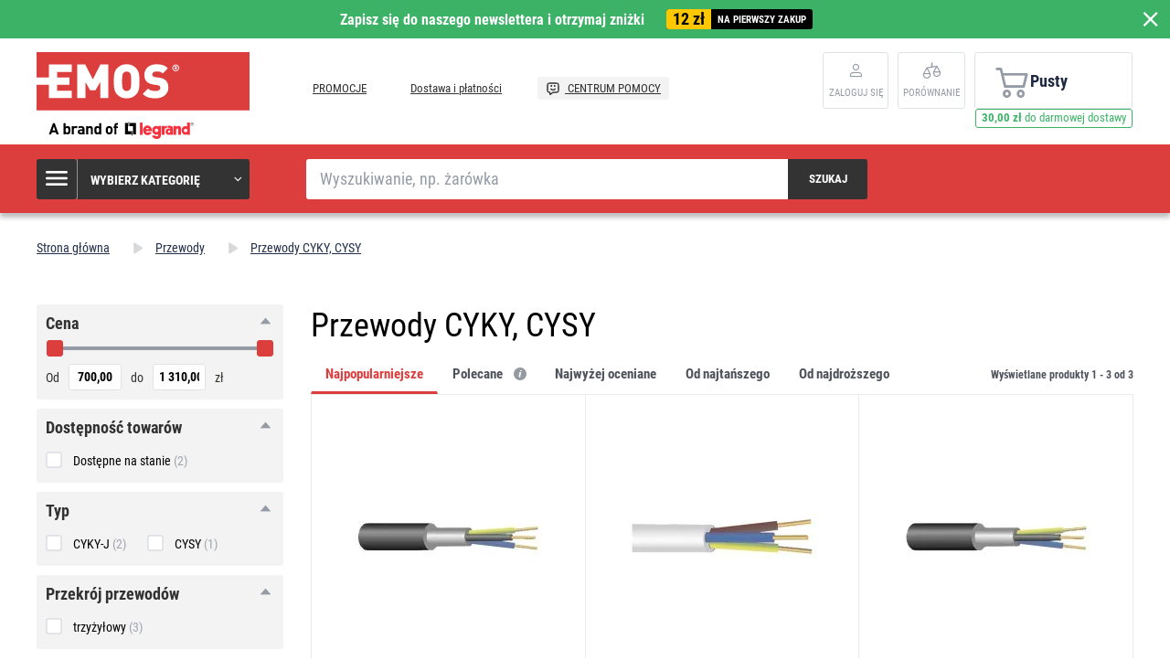

--- FILE ---
content_type: text/html; charset=UTF-8
request_url: https://www.emos.pl/przewody-cyky-cysy
body_size: 11833
content:
<!DOCTYPE html>
<html lang="pl" class="no-js">
    <head>
        <meta http-equiv="Content-Type" content="text/html; charset=utf-8">
        <meta name="viewport" content="width=device-width, initial-scale=1, shrink-to-fit=no">
        <meta name="description" content="Przewody CYKY, CYSY • Twoja satysfakcja jest dla nas priorytetem  ✓ Oferujemy atrakcyjne ceny i łatwe zamawianie ✓  www.emos.pl">
        <meta http-equiv="X-UA-Compatible" content="IE=11" />
        <link rel="shortcut icon" href="https://assetsemosproduction.vshcdn.net/public/frontend/images/favicons/favicon.ico">
                                <meta name="robots" content="index,follow">
            
                
            <script>
        currencyCode = 'PLN';
        gtmEnabled = true;
        dataLayer = [{"page":{"type":"category","categoryNames":["Przewody","Przewody CYKY, CYSY"],"categoryIds":["2674","2770"],"categoryLevel":"2","pageId":"bcf2ddd2-9a60-4c85-bb19-0050e7c2d450"},"user":{"type":"Visitor","state":"Anonymous"},"cart":{"urlCart":"\/koszyk","currencyCode":"PLN","value":"0","valueWithTax":"0","products":[]}}];
                gtmContainerId = 'GTM-TJJBNBN';
    </script>
    <!-- Google Tag Manager -->
    <script>(function(w,d,s,l,i){w[l]=w[l]||[];w[l].push({'gtm.start':
            new Date().getTime(),event:'gtm.js'});var f=d.getElementsByTagName(s)[0],
            j=d.createElement(s),dl=l!='dataLayer'?'&l='+l:'';j.async=true;j.src=
            'https://sgtm.emos.pl/gtm.js?id='+i+dl+ '';f.parentNode.insertBefore(j,f);
        })(window,document,'script','dataLayer','GTM-TJJBNBN');</script>
    <!-- End Google Tag Manager -->


                <link rel="stylesheet" href="https://assetsemosproduction.vshcdn.net/build/frontend-style-b2c.3568bf09.css">
                <link rel="stylesheet" href="https://assetsemosproduction.vshcdn.net/build/frontend-print-style-b2c.94dc22e1.css">

        <link rel="apple-touch-icon" sizes="180x180" href="https://assetsemosproduction.vshcdn.net/public/frontend/images/icons/apple-touch-icon.png">
        <link rel="icon" type="image/png" sizes="32x32" href="https://assetsemosproduction.vshcdn.net/public/frontend/images/icons/favicon-32x32.png">
        <link rel="icon" type="image/png" sizes="16x16" href="https://assetsemosproduction.vshcdn.net/public/frontend/images/icons/favicon-16x16.png">
        <link rel="mask-icon" href="https://assetsemosproduction.vshcdn.net/public/frontend/images/icons/safari-pinned-tab.svg" color="#c41317">
        <link rel="shortcut icon" href="https://assetsemosproduction.vshcdn.net/public/frontend/images/icons/favicon.ico">
        <meta name="apple-mobile-web-app-title" content="    Przewody CYKY, CYSY | Szybka dostawa
 | EMOS.pl">
        <meta name="application-name" content="    Przewody CYKY, CYSY | Szybka dostawa
 | EMOS.pl">
        <meta name="msapplication-TileColor" content="#c41317">
        <meta name="msapplication-TileImage" content="https://assetsemosproduction.vshcdn.net/public/frontend/images/icons/mstile-144x144.png">
        <meta name="msapplication-config" content="https://assetsemosproduction.vshcdn.net/public/frontend/images/icons/browserconfig.xml">
        <meta name="theme-color" content="#ffffff">
                                    <meta property="og:title" content="    Przewody CYKY, CYSY | Szybka dostawa
">
                        <meta property="og:image" content="https://assetsemosproduction.vshcdn.net/public/frontend/images/logo.svg">
        
                    <meta name="facebook-domain-verification" content="k0p33hl1mv2vv94ddgzfmkjaqo5u2l" />
        
        <link rel="manifest" href="/manifest.json" crossorigin="use-credentials">

                    
        
        <script type="text/javascript">
            global = {
                locale: 'pl',
                domain: {
                    isB2b: Boolean(''),
                },
            };
        </script>

        <script src="https://static.zoe-ai.eu/versions/v3/interactions-emspl.js" async></script>
<!-- Smartsupp Live Chat script -->
<script type="text/javascript">
var _smartsupp = _smartsupp || {};
_smartsupp.key = 'd670a86007d827d579e1efecaee9f88db3c5d950';
window.smartsupp||(function(d) {
  var s,c,o=smartsupp=function(){ o._.push(arguments)};o._=[];
  s=d.getElementsByTagName('script')[0];c=d.createElement('script');
  c.type='text/javascript';c.charset='utf-8';c.async=true;
  c.src='https://www.smartsuppchat.com/loader.js?';s.parentNode.insertBefore(c,s);
})(document);
</script>
<noscript> Powered by <a href=“https://www.smartsupp.com” target=“_blank”>Smartsupp</a></noscript>

        
        <title>    Przewody CYKY, CYSY | Szybka dostawa
 | EMOS.pl</title>
    </head>
    <body class="web domain7 b2c ">
            <!-- Google Tag Manager (noscript) -->
    <noscript><iframe src="https://sgtm.emos.pl/ns.html?id=GTM-TJJBNBN"
    height="0" width="0" style="display:none;visibility:hidden"></iframe></noscript>
    <!-- End Google Tag Manager (noscript) -->

        
        

                        <div class="window-bar window-bar--positive dont-print js-registration-sale-bar-desktop">
            <a href="#" class="window-bar__item targito-popup-open">
                <span class="js-registration-sale-bar-mobile">
                    Zapisz się do naszego newslettera i otrzymaj zniżki
                </span>
                <span class="window-bar__item__coupone">
                    <strong>12 zł</strong>
                    na pierwszy zakup
                </span>
            </a>
            <span class="window-bar__close js-registration-sale-bar-click js-registration-sale-bar-mobile"><i class="svg svg-delete-thin"></i></span>
        </div>
                <div class="web__in">
        <div class="web__header">
            <div class="web__line">
                <div class="web__container web__container--no-padding">
                    
                
    <header class="header">
        <div class="header__logo">
                            <a class="logo" href="https://www.emos.pl/">
                    <img src="https://assetsemosproduction.vshcdn.net/public/frontend/images/logo.svg" alt="Sklep internetowy">
                </a>
                    </div>

        <div class="header__middle dont-print">
            
            <div class="header__links">
                <ul class="menu dont-print">
            <li class="menu__item ">
            <a class="menu__item__link" href="https://www.emos.pl/promocje-w-emos">
                                PROMOCJE
            </a>
        </li>
            <li class="menu__item ">
            <a class="menu__item__link" href="https://www.emos.pl/dostawa-i-platnosci">
                                Dostawa i płatności
            </a>
        </li>
            <li class="menu__item menu__item--infocenter">
            <a class="menu__item__link" href="https://www.emos.pl/centrum-pomocy">
                                    <img src="https://assetsemosproduction.vshcdn.net/public/frontend/images/message-smile.svg" alt="CENTRUM POMOCY">
                                CENTRUM POMOCY
            </a>
        </li>
    </ul>

            </div>
        </div>

                    <div class="header__user">
                <div class="menu-iconic__item hasChild ">
                    
                                            <a
                            href="https://www.emos.pl/login"
                           data-url="https://www.emos.pl/login/form"
                           class="js-login-link-desktop js-login-button header__user__link"
                        >
                            <i class="svg svg-user"></i>
                            <span class="header__user__link__text">
                                Zaloguj się     
                            </span>
                        </a>
                                    </div>
                                
<div class="menu-iconic__item " id="js-comparison-box" data-reload-url="https://www.emos.pl/product-comparison/box">
    <a
        href="https://www.emos.pl/product-comparison"
        class="header__user__link"
    >
        <div class="position-relative">
            <i class="svg svg-compare"></i>
                    </div>
        <span class="header__user__link__text">
            Porównanie
        </span>
    </a>
</div>

            </div>
                            <div class="header__cart position-relative dont-print">
                    
<div id="js-cart-box"
                     data-reload-url="https://www.emos.pl/cart/box"
>
    <div class="cart">
        <a            class="cart__block empty no-hover">
            <span class="cart__icon">
                <i class="svg svg-cart"></i>
                            </span>
            <div class="cart__info js-cart-info">
                                    Pusty
                            </div>
                    </a>
            </div>

    <div class="cart-mobile header__mobile-button">
        <a href="https://www.emos.pl/koszyk" class="header__mobile-button__in ">
            <i class="svg svg-cart"></i>
                    </a>
    </div>
</div>
    <div id="js-box-free-transport">
        <div class="box-free-transport__wrap">
            <div class="box-free-transport box-free-transport--header">
                                    <div class="box-free-transport__text">
                        <strong>30,00 zł</strong> do darmowej dostawy                    </div>

                    <div class="box-free-transport__line">
                        <div class="box-free-transport__line__filled" style="width: 0%;"></div>
                    </div>
                            </div>
        </div>
    </div>

                </div>
                        </header>

    

                </div>
            </div>
        </div>

                    <div class="web__line web__line--header web__line--dark web__line--bottom-shadow">
                <div class="web__container">
                    <div class="header__bottom">
                        <div class="header__bottom__menu">
                            <div class="box-categories  js-box-categories">
                                <div class="box-categories__icon">
                                    <i class="svg svg-burger-menu"></i>
                                </div>
                                <div class="box-categories__title">
                                    Wybierz kategorię
                                    <div class="box-categories__arrow">
                                        <i class="svg svg-arrow-down-thin"></i>
                                    </div>
                                </div>
                                <div class="box-categories__content">
                                        
    <ul class="js-category-list list-menu dont-print
         list-menu--root        "
        id="js-categories">

                                <li class="list-menu__item js-category-item">
                <a class="list-menu__item__link " href="https://www.emos.pl/zarowki">
                    <div class="list-menu__item__link__image">
                            <picture>
                <img  alt="Żarówki" title="Żarówki" src="" loading="lazy" data-src="https://assetsemosproduction.vshcdn.net/content/images/category/default/13725.png" class="image-category" itemprop="image" />    </picture>

                    </div>
                    <div class="list-menu__item__link__title">
                        <div class="list-menu__item__link__title__in">
                            Żarówki
                                                            <span class="list-menu__item__link__title__number">
                                    (269)
                            	</span>
                                                    </div>
                    </div>
                </a>
            </li>
                                <li class="list-menu__item js-category-item">
                <a class="list-menu__item__link " href="https://www.emos.pl/latarki-i-czolowki">
                    <div class="list-menu__item__link__image">
                            <picture>
                <img  alt="Latarki i czołówki" title="Latarki i czołówki" src="" loading="lazy" data-src="https://assetsemosproduction.vshcdn.net/content/images/category/default/67836.png" class="image-category" itemprop="image" />    </picture>

                    </div>
                    <div class="list-menu__item__link__title">
                        <div class="list-menu__item__link__title__in">
                            Latarki i czołówki
                                                            <span class="list-menu__item__link__title__number">
                                    (91)
                            	</span>
                                                    </div>
                    </div>
                </a>
            </li>
                                <li class="list-menu__item js-category-item">
                <a class="list-menu__item__link " href="https://www.emos.pl/oprawy-led">
                    <div class="list-menu__item__link__image">
                            <picture>
                <img  alt="Oprawy LED" title="Oprawy LED" src="" loading="lazy" data-src="https://assetsemosproduction.vshcdn.net/content/images/category/default/32759.png" class="image-category" itemprop="image" />    </picture>

                    </div>
                    <div class="list-menu__item__link__title">
                        <div class="list-menu__item__link__title__in">
                            Oprawy LED
                                                            <span class="list-menu__item__link__title__number">
                                    (304)
                            	</span>
                                                    </div>
                    </div>
                </a>
            </li>
                                <li class="list-menu__item js-category-item">
                <a class="list-menu__item__link " href="https://www.emos.pl/naswietlacze">
                    <div class="list-menu__item__link__image">
                            <picture>
                <img  alt="Naświetlacze" title="Naświetlacze" src="" loading="lazy" data-src="https://assetsemosproduction.vshcdn.net/content/images/category/default/32767.png" class="image-category" itemprop="image" />    </picture>

                    </div>
                    <div class="list-menu__item__link__title">
                        <div class="list-menu__item__link__title__in">
                            Naświetlacze
                                                            <span class="list-menu__item__link__title__number">
                                    (101)
                            	</span>
                                                    </div>
                    </div>
                </a>
            </li>
                                <li class="list-menu__item js-category-item">
                <a class="list-menu__item__link " href="https://www.emos.pl/lampki-biurkowe-i-nocne">
                    <div class="list-menu__item__link__image">
                            <picture>
                <img  alt="Lampki biurkowe i nocne" title="Lampki biurkowe i nocne" src="" loading="lazy" data-src="https://assetsemosproduction.vshcdn.net/content/images/category/default/32770.png" class="image-category" itemprop="image" />    </picture>

                    </div>
                    <div class="list-menu__item__link__title">
                        <div class="list-menu__item__link__title__in">
                            Lampki biurkowe i nocne
                                                            <span class="list-menu__item__link__title__number">
                                    (52)
                            	</span>
                                                    </div>
                    </div>
                </a>
            </li>
                                <li class="list-menu__item js-category-item">
                <a class="list-menu__item__link " href="https://www.emos.pl/oswietlenie-swiateczne-i-dekoracyjne">
                    <div class="list-menu__item__link__image">
                            <picture>
                <img  alt="Oświetlenie świąteczne i dekoracyjne" title="Oświetlenie świąteczne i dekoracyjne" src="" loading="lazy" data-src="https://assetsemosproduction.vshcdn.net/content/images/category/default/32776.png" class="image-category" itemprop="image" />    </picture>

                    </div>
                    <div class="list-menu__item__link__title">
                        <div class="list-menu__item__link__title__in">
                            Oświetlenie świąteczne i dekoracyjne
                                                            <span class="list-menu__item__link__title__number">
                                    (282)
                            	</span>
                                                    </div>
                    </div>
                </a>
            </li>
                                <li class="list-menu__item js-category-item">
                <a class="list-menu__item__link " href="https://www.emos.pl/stacje-pogodowe-i-budziki">
                    <div class="list-menu__item__link__image">
                            <picture>
                <img  alt="Stacje pogodowe i budziki" title="Stacje pogodowe i budziki" src="" loading="lazy" data-src="https://assetsemosproduction.vshcdn.net/content/images/category/default/32790.png" class="image-category" itemprop="image" />    </picture>

                    </div>
                    <div class="list-menu__item__link__title">
                        <div class="list-menu__item__link__title__in">
                            Stacje pogodowe i budziki
                                                            <span class="list-menu__item__link__title__number">
                                    (37)
                            	</span>
                                                    </div>
                    </div>
                </a>
            </li>
                                <li class="list-menu__item js-category-item">
                <a class="list-menu__item__link " href="https://www.emos.pl/wagi">
                    <div class="list-menu__item__link__image">
                            <picture>
                <img  alt="Wagi" title="Wagi" src="" loading="lazy" data-src="https://assetsemosproduction.vshcdn.net/content/images/category/default/32795.png" class="image-category" itemprop="image" />    </picture>

                    </div>
                    <div class="list-menu__item__link__title">
                        <div class="list-menu__item__link__title__in">
                            Wagi
                                                            <span class="list-menu__item__link__title__number">
                                    (14)
                            	</span>
                                                    </div>
                    </div>
                </a>
            </li>
                                <li class="list-menu__item js-category-item">
                <a class="list-menu__item__link " href="https://www.emos.pl/termostaty-i-detektory">
                    <div class="list-menu__item__link__image">
                            <picture>
                <img  alt="Termostaty i detektory" title="Termostaty i detektory" src="" loading="lazy" data-src="https://assetsemosproduction.vshcdn.net/content/images/category/default/32799.png" class="image-category" itemprop="image" />    </picture>

                    </div>
                    <div class="list-menu__item__link__title">
                        <div class="list-menu__item__link__title__in">
                            Termostaty i detektory
                                                            <span class="list-menu__item__link__title__number">
                                    (47)
                            	</span>
                                                    </div>
                    </div>
                </a>
            </li>
                                <li class="list-menu__item js-category-item">
                <a class="list-menu__item__link " href="https://www.emos.pl/bezpieczenstwo-domu">
                    <div class="list-menu__item__link__image">
                            <picture>
                <img  alt="Bezpieczeństwo domu" title="Bezpieczeństwo domu" src="" loading="lazy" data-src="https://assetsemosproduction.vshcdn.net/content/images/category/default/83070.png" class="image-category" itemprop="image" />    </picture>

                    </div>
                    <div class="list-menu__item__link__title">
                        <div class="list-menu__item__link__title__in">
                            Bezpieczeństwo domu
                                                            <span class="list-menu__item__link__title__number">
                                    (71)
                            	</span>
                                                    </div>
                    </div>
                </a>
            </li>
                                <li class="list-menu__item js-category-item">
                <a class="list-menu__item__link " href="https://www.emos.pl/dzwonki">
                    <div class="list-menu__item__link__image">
                            <picture>
                <img  alt="Dzwonki" title="Dzwonki" src="" loading="lazy" data-src="https://assetsemosproduction.vshcdn.net/content/images/category/default/32811.png" class="image-category" itemprop="image" />    </picture>

                    </div>
                    <div class="list-menu__item__link__title">
                        <div class="list-menu__item__link__title__in">
                            Dzwonki
                                                            <span class="list-menu__item__link__title__number">
                                    (43)
                            	</span>
                                                    </div>
                    </div>
                </a>
            </li>
                                <li class="list-menu__item js-category-item">
                <a class="list-menu__item__link " href="https://www.emos.pl/anteny-i-rtv">
                    <div class="list-menu__item__link__image">
                            <picture>
                <img  alt="Anteny i RTV" title="Anteny i RTV" src="" loading="lazy" data-src="https://assetsemosproduction.vshcdn.net/content/images/category/default/32814.png" class="image-category" itemprop="image" />    </picture>

                    </div>
                    <div class="list-menu__item__link__title">
                        <div class="list-menu__item__link__title__in">
                            Anteny i RTV
                                                            <span class="list-menu__item__link__title__number">
                                    (64)
                            	</span>
                                                    </div>
                    </div>
                </a>
            </li>
                                <li class="list-menu__item js-category-item">
                <a class="list-menu__item__link " href="https://www.emos.pl/dekodery-dvb-t2-i-akcesoria-tv">
                    <div class="list-menu__item__link__image">
                            <picture>
                <img  alt="Dekodery DVB-T2 i akcesoria TV" title="Dekodery DVB-T2 i akcesoria TV" src="" loading="lazy" data-src="https://assetsemosproduction.vshcdn.net/content/images/category/default/33352.png" class="image-category" itemprop="image" />    </picture>

                    </div>
                    <div class="list-menu__item__link__title">
                        <div class="list-menu__item__link__title__in">
                            Dekodery DVB-T2 i akcesoria TV
                                                            <span class="list-menu__item__link__title__number">
                                    (8)
                            	</span>
                                                    </div>
                    </div>
                </a>
            </li>
                                <li class="list-menu__item js-category-item">
                <a class="list-menu__item__link " href="https://www.emos.pl/baterie-i-akumulatory">
                    <div class="list-menu__item__link__image">
                            <picture>
                <img  alt="Baterie i akumulatory" title="Baterie i akumulatory" src="" loading="lazy" data-src="https://assetsemosproduction.vshcdn.net/content/images/category/default/45889.png" class="image-category" itemprop="image" />    </picture>

                    </div>
                    <div class="list-menu__item__link__title">
                        <div class="list-menu__item__link__title__in">
                            Baterie i akumulatory
                                                            <span class="list-menu__item__link__title__number">
                                    (27)
                            	</span>
                                                    </div>
                    </div>
                </a>
            </li>
                                <li class="list-menu__item js-category-item">
                <a class="list-menu__item__link " href="https://www.emos.pl/powerbanki-ladowarki-i-zasilacze">
                    <div class="list-menu__item__link__image">
                            <picture>
                <img  alt="Powerbanki, ładowarki i zasilacze" title="Powerbanki, ładowarki i zasilacze" src="" loading="lazy" data-src="https://assetsemosproduction.vshcdn.net/content/images/category/default/32834.png" class="image-category" itemprop="image" />    </picture>

                    </div>
                    <div class="list-menu__item__link__title">
                        <div class="list-menu__item__link__title__in">
                            Powerbanki, ładowarki i zasilacze
                                                            <span class="list-menu__item__link__title__number">
                                    (35)
                            	</span>
                                                    </div>
                    </div>
                </a>
            </li>
                                <li class="list-menu__item js-category-item">
                <a class="list-menu__item__link " href="https://www.emos.pl/przedluzacze-i-gniazda">
                    <div class="list-menu__item__link__image">
                            <picture>
                <img  alt="Przedłużacze i gniazda" title="Przedłużacze i gniazda" src="" loading="lazy" data-src="https://assetsemosproduction.vshcdn.net/content/images/category/default/32839.png" class="image-category" itemprop="image" />    </picture>

                    </div>
                    <div class="list-menu__item__link__title">
                        <div class="list-menu__item__link__title__in">
                            Przedłużacze i gniazda
                                                            <span class="list-menu__item__link__title__number">
                                    (317)
                            	</span>
                                                    </div>
                    </div>
                </a>
            </li>
                                <li class="list-menu__item js-category-item">
                <a class="list-menu__item__link " href="https://www.emos.pl/przewody">
                    <div class="list-menu__item__link__image">
                            <picture>
                <img  alt="Przewody" title="Przewody" src="" loading="lazy" data-src="https://assetsemosproduction.vshcdn.net/content/images/category/default/32854.png" class="image-category" itemprop="image" />    </picture>

                    </div>
                    <div class="list-menu__item__link__title">
                        <div class="list-menu__item__link__title__in">
                            Przewody
                                                            <span class="list-menu__item__link__title__number">
                                    (138)
                            	</span>
                                                    </div>
                    </div>
                </a>
            </li>
                                <li class="list-menu__item js-category-item">
                <a class="list-menu__item__link " href="https://www.emos.pl/multimetry-testery">
                    <div class="list-menu__item__link__image">
                            <picture>
                <img  alt="Multimetry, testery" title="Multimetry, testery" src="" loading="lazy" data-src="https://assetsemosproduction.vshcdn.net/content/images/category/default/32861.png" class="image-category" itemprop="image" />    </picture>

                    </div>
                    <div class="list-menu__item__link__title">
                        <div class="list-menu__item__link__title__in">
                            Multimetry, testery
                                                            <span class="list-menu__item__link__title__number">
                                    (27)
                            	</span>
                                                    </div>
                    </div>
                </a>
            </li>
                                <li class="list-menu__item js-category-item">
                <a class="list-menu__item__link " href="https://www.emos.pl/materialy-instalacyjne">
                    <div class="list-menu__item__link__image">
                            <picture>
                <img  alt="Materiały instalacyjne" title="Materiały instalacyjne" src="" loading="lazy" data-src="https://assetsemosproduction.vshcdn.net/content/images/category/default/32866.png" class="image-category" itemprop="image" />    </picture>

                    </div>
                    <div class="list-menu__item__link__title">
                        <div class="list-menu__item__link__title__in">
                            Materiały instalacyjne
                                                            <span class="list-menu__item__link__title__number">
                                    (106)
                            	</span>
                                                    </div>
                    </div>
                </a>
            </li>
                                <li class="list-menu__item js-category-item">
                <a class="list-menu__item__link " href="https://www.emos.pl/akcesoria-dla-zwierzat">
                    <div class="list-menu__item__link__image">
                            <picture>
                <img  alt="Akcesoria dla zwierząt" title="Akcesoria dla zwierząt" src="" loading="lazy" data-src="https://assetsemosproduction.vshcdn.net/content/images/category/default/2879691.png" class="image-category" itemprop="image" />    </picture>

                    </div>
                    <div class="list-menu__item__link__title">
                        <div class="list-menu__item__link__title__in">
                            Akcesoria dla zwierząt
                                                            <span class="list-menu__item__link__title__number">
                                    (9)
                            	</span>
                                                    </div>
                    </div>
                </a>
            </li>
                                <li class="list-menu__item js-category-item">
                <a class="list-menu__item__link " href="https://www.emos.pl/nowosci">
                    <div class="list-menu__item__link__image">
                            <picture>
                <img  alt="Nowości" title="Nowości" src="" loading="lazy" data-src="https://assetsemosproduction.vshcdn.net/content/images/category/default/48173.png" class="image-category" itemprop="image" />    </picture>

                    </div>
                    <div class="list-menu__item__link__title">
                        <div class="list-menu__item__link__title__in">
                            Nowości
                                                            <span class="list-menu__item__link__title__number">
                                    (105)
                            	</span>
                                                    </div>
                    </div>
                </a>
            </li>
                                <li class="list-menu__item js-category-item">
                <a class="list-menu__item__link " href="https://www.emos.pl/inteligentny-dom-emos-gosmart">
                    <div class="list-menu__item__link__image">
                            <picture>
                <img  alt="Inteligentny dom EMOS GoSmart" title="Inteligentny dom EMOS GoSmart" src="" loading="lazy" data-src="https://assetsemosproduction.vshcdn.net/content/images/category/default/83699.png" class="image-category" itemprop="image" />    </picture>

                    </div>
                    <div class="list-menu__item__link__title">
                        <div class="list-menu__item__link__title__in">
                            Inteligentny dom EMOS GoSmart
                                                            <span class="list-menu__item__link__title__number">
                                    (132)
                            	</span>
                                                    </div>
                    </div>
                </a>
            </li>
                                <li class="list-menu__item js-category-item">
                <a class="list-menu__item__link " href="https://www.emos.pl/ogrod">
                    <div class="list-menu__item__link__image">
                            <picture>
                <img  alt="Ogród" title="Ogród" src="" loading="lazy" data-src="https://assetsemosproduction.vshcdn.net/content/images/category/default/2958282.jpg" class="image-category" itemprop="image" />    </picture>

                    </div>
                    <div class="list-menu__item__link__title">
                        <div class="list-menu__item__link__title__in">
                            Ogród
                                                            <span class="list-menu__item__link__title__number">
                                    (182)
                            	</span>
                                                    </div>
                    </div>
                </a>
            </li>
            </ul>

                                </div>
                            </div>
                        </div>
                        <div class="header__bottom__search">
                            <div class="search js-search-autocomplete">
    <form action="https://www.emos.pl/search" method="get">
        <div class="search__form">
            <div class="search__form__input">
                <input
                    type="text"
                    name="q"
                    value=""
                    placeholder="Wyszukiwanie, np. żarówka"
                    class="input search__input js-search-autocomplete-input"
                    autocomplete="off"
                    data-autocomplete-url="https://www.emos.pl/search/autocomplete"
                    data-reload-page="0"
                />
            </div>
            <button type="submit" class="btn search__form__button js-search-autocomplete-submit">
                <span class="search__form__button__text">Szukaj</span>
                <span class="search__form__button__icon">
                    <i class="svg svg-search"></i>
                </span>
            </button>
        </div>
    </form>
    <div class="js-search-autocomplete-results"></div>
</div>

                        </div>
                                                    <div class="header__bottom__info js-registration-sale-bar-desktop-small-info display-none">
                                <a href="#" class="header__bottom__info__coupone targito-popup-open">
                                    <span class="header__bottom__info__coupone__price">12 zł</span>
                                    <span class="header__bottom__info__coupone__text">na pierwszy zakup</span>
                                </a>
                            </div>
                                                                    </div>
                </div>
            </div>
        
            <div class="web__main">
        <div class="web__main__content js-main-content">
                            <span class="js-breadcrumbs">
            <div class="web__line">
            <div class="web__container">
                <div class="box-breadcrumb-b2c ">
                    <a href="https://www.emos.pl/" class="box-breadcrumb-b2c__item box-breadcrumb-b2c__item--icon">
                        Strona główna
                    </a>
                    <span class="box-breadcrumb-b2c__item box-breadcrumb-b2c__item--separator">
                        <i class="svg svg-arrow-up"></i>
                    </span>
                                                                        <a href="https://www.emos.pl/przewody" class="box-breadcrumb-b2c__item">Przewody</a>
                            <span class="box-breadcrumb-b2c__item box-breadcrumb-b2c__item--separator">
                                <i class="svg svg-arrow-up"></i>
                            </span>
                                                                                                <span class='box-breadcrumb-b2c__item js-breadcrumb-last'>Przewody CYKY, CYSY</span>
                                                            </div>
            </div>
        </div>
    </span>
            
            <div class="web__line">
                <div class="web__container">
                                        
                </div>
            </div>

                <div class="web__line">
        <div class="web__container">
            

            <div class="box-list js-product-list-with-filter">
                                <div class="window-filter js-mobile-filter-window">
                    <div class="window-filter__overlay js-mobile-filter-overlay"></div>
                    <div class="window-filter__content js-mobile-filter-content">
                        <div class="window-filter__header">
                            <button type="button" class="window-filter__close js-mobile-filter-close">
                                ×
                            </button>
                            <h2 class="window-filter__title">Filtruj</h2>
                        </div>
                        <div class="window-filter__body js-mobile-filter-body">
                            
    <div id="product-filter" class="box-list__panel">
        <div class="box-filter js-product-filter" data-filter-active="false">
                            <form name="product_filter_form" method="get" action="https://www.emos.pl/przewody-cyky-cysy" novalidate="novalidate" role="form">

        
        
        
        <div class="box-filter__price js-product-filter-box" data-product-filter-box-id="product_filter_box_price">
            <span class="box-filter__choice__title active js-product-filter-box-label">
                Cena
                <i class="svg svg-arrow cursor-pointer js-product-filter-box-arrow"></i>
            </span>
            <div id="product_filter_box_price" class="box-filter__slider__wrap">
                <div
                    class="box-filter__slider__wrap__range js-range-slider"
                    data-minimum-input-id="product_filter_form_minimalPrice"
                    data-minimal-value="700.000000"
                    data-maximum-input-id="product_filter_form_maximalPrice"
                    data-maximal-value="1310.000000"
                ></div>
                <div class="box-filter__price__wrap">
                    <div class="box-filter__price__before">
                        Od
                    </div>
                    <div class="box-filter__price__left">
                                <input type="text"  id="product_filter_form_minimalPrice" name="product_filter_form[minimalPrice]" class="js-product-filter-call-change-after-reset input" placeholder="700,00" />

                    </div>
                    <div class="box-filter__price__middle">
                        do
                    </div>
                    <div class="box-filter__price__right">
                                <input type="text"  id="product_filter_form_maximalPrice" name="product_filter_form[maximalPrice]" class="js-product-filter-call-change-after-reset input" placeholder="1 310,00" />

                    </div>
                    <div class="box-filter__price__after">
                        zł
                    </div>
                </div>
            </div>
        </div>

                    <div class="box-filter__choice js-product-filter-box" data-product-filter-box-id="product_filter_box_availability">
                    <span class="box-filter__choice__title active js-product-filter-box-label">
                        Dostępność towarów
                        <i class="svg svg-arrow cursor-pointer js-product-filter-box-arrow"></i>
                    </span>
                <div id="product_filter_box_availability" class="box-filter__choice__inputs">
                    <div class="form-choice">
                        <input type="checkbox"  id="product_filter_form_inStock" name="product_filter_form[inStock]" class="css-checkbox" value="1" />
                        <label class="css-checkbox__image form-choice__label" for="product_filter_form_inStock">
                            Dostępne na stanie
                                                            <span
                                    class="form-choice__label__number js-product-filter-count"
                                    data-form-id="product_filter_form_inStock"
                                >
                                    (2)
                                </span>
                                                    </label>
                    </div>
                </div>
            </div>
        
        
                                                        
                            
                                <div class="box-filter__parameters">
                <div id="product_filter_form_parameters">
                                                                                            <div class="box-filter__choice js-product-filter-parameter js-product-filter-box js-box-with-limit-for-default-visible-options" data-product-filter-box-id="product_filter_form_parameters_260">
                            <span class="box-filter__choice__title js-product-filter-box-label js-product-filter-parameter-label active">
                                typ
                                <i class="svg svg-arrow cursor-pointer js-product-filter-box-arrow"></i>
                            </span>
                            <div id="product_filter_form_parameters_260" class="box-filter__choice__inputs">
                                                                                                        <div class="form-choice js-product-filter-parameter-value">
                                                                                <input type="checkbox"  id="product_filter_form_parameters_260_3810" name="product_filter_form[parameters][260][]" class="css-checkbox" value="3810" />
                                            <label class="css-checkbox__image form-choice__label js-product-filter-parameter-value" for="product_filter_form_parameters_260_3810">
                                                CYKY-J
                                                                                                    <span
                                                        class="form-choice__label__number js-product-filter-count"
                                                        data-form-id="product_filter_form_parameters_260_3810"
                                                    >
                                                                                                                                                                                (2)
                                                                                                            </span>
                                                                                            </label>
                                                                            </div>
                                                                                                        <div class="form-choice js-product-filter-parameter-value">
                                                                                <input type="checkbox"  id="product_filter_form_parameters_260_3838" name="product_filter_form[parameters][260][]" class="css-checkbox" value="3838" />
                                            <label class="css-checkbox__image form-choice__label js-product-filter-parameter-value" for="product_filter_form_parameters_260_3838">
                                                CYSY
                                                                                                    <span
                                                        class="form-choice__label__number js-product-filter-count"
                                                        data-form-id="product_filter_form_parameters_260_3838"
                                                    >
                                                                                                                                                                                (1)
                                                                                                            </span>
                                                                                            </label>
                                                                            </div>
                                                                                            </div>
                        </div>
                                                                                            <div class="box-filter__choice js-product-filter-parameter js-product-filter-box js-box-with-limit-for-default-visible-options" data-product-filter-box-id="product_filter_form_parameters_259">
                            <span class="box-filter__choice__title js-product-filter-box-label js-product-filter-parameter-label active">
                                przekrój przewodów
                                <i class="svg svg-arrow cursor-pointer js-product-filter-box-arrow"></i>
                            </span>
                            <div id="product_filter_form_parameters_259" class="box-filter__choice__inputs">
                                                                                                        <div class="form-choice js-product-filter-parameter-value">
                                                                                <input type="checkbox"  id="product_filter_form_parameters_259_3831" name="product_filter_form[parameters][259][]" class="css-checkbox" value="trzyżyłowy" />
                                            <label class="css-checkbox__image form-choice__label js-product-filter-parameter-value" for="product_filter_form_parameters_259_3831">
                                                trzyżyłowy
                                                                                                    <span
                                                        class="form-choice__label__number js-product-filter-count"
                                                        data-form-id="product_filter_form_parameters_259_3831"
                                                    >
                                                                                                                                                                                (3)
                                                                                                            </span>
                                                                                            </label>
                                                                            </div>
                                                                                            </div>
                        </div>
                                                                                            <div class="box-filter__choice js-product-filter-parameter js-product-filter-box js-box-with-limit-for-default-visible-options" data-product-filter-box-id="product_filter_form_parameters_262">
                            <span class="box-filter__choice__title js-product-filter-box-label js-product-filter-parameter-label active">
                                oznaczenie
                                <i class="svg svg-arrow cursor-pointer js-product-filter-box-arrow"></i>
                            </span>
                            <div id="product_filter_form_parameters_262" class="box-filter__choice__inputs">
                                                                                                        <div class="form-choice js-product-filter-parameter-value">
                                                                                <input type="checkbox"  id="product_filter_form_parameters_262_3824" name="product_filter_form[parameters][262][]" class="css-checkbox" value="3824" />
                                            <label class="css-checkbox__image form-choice__label js-product-filter-parameter-value" for="product_filter_form_parameters_262_3824">
                                                CYKY-J
                                                                                                    <span
                                                        class="form-choice__label__number js-product-filter-count"
                                                        data-form-id="product_filter_form_parameters_262_3824"
                                                    >
                                                                                                                                                                                (2)
                                                                                                            </span>
                                                                                            </label>
                                                                            </div>
                                                                                                        <div class="form-choice js-product-filter-parameter-value">
                                                                                <input type="checkbox"  id="product_filter_form_parameters_262_3845" name="product_filter_form[parameters][262][]" class="css-checkbox" value="3845" />
                                            <label class="css-checkbox__image form-choice__label js-product-filter-parameter-value" for="product_filter_form_parameters_262_3845">
                                                H05VV-F
                                                                                                    <span
                                                        class="form-choice__label__number js-product-filter-count"
                                                        data-form-id="product_filter_form_parameters_262_3845"
                                                    >
                                                                                                                                                                                (1)
                                                                                                            </span>
                                                                                            </label>
                                                                            </div>
                                                                                            </div>
                        </div>
                                                                                            <div class="box-filter__choice js-product-filter-parameter js-product-filter-box js-box-with-limit-for-default-visible-options" data-product-filter-box-id="product_filter_form_parameters_261">
                            <span class="box-filter__choice__title js-product-filter-box-label js-product-filter-parameter-label active">
                                kolor
                                <i class="svg svg-arrow cursor-pointer js-product-filter-box-arrow"></i>
                            </span>
                            <div id="product_filter_form_parameters_261" class="box-filter__choice__inputs">
                                                                                                        <div class="form-choice js-product-filter-parameter-value">
                                                                                <input type="checkbox"  id="product_filter_form_parameters_261_3859" name="product_filter_form[parameters][261][]" class="css-checkbox" value="3859" />
                                            <label class="css-checkbox__image form-choice__label js-product-filter-parameter-value" for="product_filter_form_parameters_261_3859">
                                                biały
                                                                                                    <span
                                                        class="form-choice__label__number js-product-filter-count"
                                                        data-form-id="product_filter_form_parameters_261_3859"
                                                    >
                                                                                                                                                                                (1)
                                                                                                            </span>
                                                                                            </label>
                                                                            </div>
                                                                                                        <div class="form-choice js-product-filter-parameter-value">
                                                                                <input type="checkbox"  id="product_filter_form_parameters_261_3817" name="product_filter_form[parameters][261][]" class="css-checkbox" value="3817" />
                                            <label class="css-checkbox__image form-choice__label js-product-filter-parameter-value" for="product_filter_form_parameters_261_3817">
                                                czarny
                                                                                                    <span
                                                        class="form-choice__label__number js-product-filter-count"
                                                        data-form-id="product_filter_form_parameters_261_3817"
                                                    >
                                                                                                                                                                                (2)
                                                                                                            </span>
                                                                                            </label>
                                                                            </div>
                                                                                            </div>
                        </div>
                                                                                            <div class="box-filter__choice js-product-filter-parameter js-product-filter-box js-box-with-limit-for-default-visible-options" data-product-filter-box-id="product_filter_form_parameters_258">
                            <span class="box-filter__choice__title js-product-filter-box-label js-product-filter-parameter-label">
                                opakowanie
                                <i class="svg svg-arrow cursor-pointer js-product-filter-box-arrow"></i>
                            </span>
                            <div id="product_filter_form_parameters_258" class="box-filter__choice__inputs display-none">
                                                                                                        <div class="form-choice js-product-filter-parameter-value">
                                                                                <input type="checkbox"  id="product_filter_form_parameters_258_3796" name="product_filter_form[parameters][258][]" class="css-checkbox" value="3796" />
                                            <label class="css-checkbox__image form-choice__label js-product-filter-parameter-value" for="product_filter_form_parameters_258_3796">
                                                100 m, folia
                                                                                                    <span
                                                        class="form-choice__label__number js-product-filter-count"
                                                        data-form-id="product_filter_form_parameters_258_3796"
                                                    >
                                                                                                                                                                                (3)
                                                                                                            </span>
                                                                                            </label>
                                                                            </div>
                                                                                            </div>
                        </div>
                                    </div>
            </div>
        
        <div class="box-filter__action">

            <a class="btn js-product-filter-reset-button" href="https://www.emos.pl/przewody-cyky-cysy">Wyczyść filtr</a>
                <button type="submit"  id="product_filter_form_search" name="product_filter_form[search]" class="js-product-filter-show-result-button btn--primary btn">Zobacz wyniki</button>

        </div>

        </form>
    


        </div>
            <div class="list-advantages
                ">
                                    <div class="list-advantages__item">
                                <div class="list-advantages__item__icon">
                            <picture>
                <img  alt="Bezpłatna dostawa od 30 zł" title="Bezpłatna dostawa od 30 zł" src="https://assetsemosproduction.vshcdn.net/content/images/uspItem/default/3025903.png" class="image-uspItem" itemprop="image" />    </picture>

                    </div>
                    <div class="list-advantages__item__title">
                        <p>Bezpłatna dostawa od 30 zł</p>
                    </div>
                            </div>
                                                <div class="list-advantages__item">
                                <div class="list-advantages__item__icon">
                            <picture>
                <img  alt="Ekspresowa wysyłka" title="Ekspresowa wysyłka" src="https://assetsemosproduction.vshcdn.net/content/images/uspItem/default/3025904.png" class="image-uspItem" itemprop="image" />    </picture>

                    </div>
                    <div class="list-advantages__item__title">
                        <p>Ekspresowa wysyłka</p>
                    </div>
                            </div>
                                                <div class="list-advantages__item">
                                <div class="list-advantages__item__icon">
                            <picture>
                <img  alt="Testowane w laboratorium" title="Testowane w laboratorium" src="https://assetsemosproduction.vshcdn.net/content/images/uspItem/default/3025905.png" class="image-uspItem" itemprop="image" />    </picture>

                    </div>
                    <div class="list-advantages__item__title">
                        <p>Testowane w laboratorium</p>
                    </div>
                            </div>
                                                <div class="list-advantages__item">
                                <div class="list-advantages__item__icon">
                            <picture>
                <img  alt="99 % zadowolonych klientów" title="99 % zadowolonych klientów" src="https://assetsemosproduction.vshcdn.net/content/images/uspItem/default/3025906.png" class="image-uspItem" itemprop="image" />    </picture>

                    </div>
                    <div class="list-advantages__item__title">
                        <p>99 % zadowolonych klientów</p>
                    </div>
                            </div>
                        </div>
    </div>
                        </div>
                        <div class="window-filter__footer js-mobile-filter-footer">
                            <button type="button" class="btn btn--medium js-product-filter-reset-button">
                                Wyczyść wyniki
                            </button>
                            <button type="button" class="btn btn--success btn--large window-filter__submit js-mobile-filter-submit">
                                Pokaż wyniki (<span class="js-mobile-filter-count">3</span>)
                            </button>
                        </div>
                    </div>
                </div>

                                <div class="window-filter js-mobile-sort-window">
                    <div class="window-filter__overlay js-mobile-sort-overlay"></div>
                    <div class="window-filter__content js-mobile-sort-content">
                        <div class="window-filter__header">
                            <button type="button" class="window-filter__close js-mobile-sort-close">
                                ×
                            </button>
                            <h2 class="window-filter__title">Sortuj</h2>
                        </div>
                        <div class="window-filter__body is-mobile-version js-mobile-sort-body">
                            <div class="box-order-type">
            <a href="#"
           class="box-order-type__item js-product-list-ordering-mode active"
           data-cookie-name="productListOrderingMode"
           data-ordering-mode="bestselling"
        >
            Najpopularniejsze
                    </a>
            <a href="#"
           class="box-order-type__item js-product-list-ordering-mode "
           data-cookie-name="productListOrderingMode"
           data-ordering-mode="priority"
        >
            Polecane
                            <i class="svg svg-info_2 js-tooltip box-order-type__icon js-order-type-icon"
                   data-toggle="tooltip"
                   data-placement="top"
                   title="Kolejność uwzględnia sprzedaż produktu oraz satysfakcję klientów."
                ></i>
                    </a>
            <a href="#"
           class="box-order-type__item js-product-list-ordering-mode "
           data-cookie-name="productListOrderingMode"
           data-ordering-mode="rating_desc"
        >
            najwyżej oceniane
                    </a>
            <a href="#"
           class="box-order-type__item js-product-list-ordering-mode "
           data-cookie-name="productListOrderingMode"
           data-ordering-mode="price_asc"
        >
            od najtańszego
                    </a>
            <a href="#"
           class="box-order-type__item js-product-list-ordering-mode "
           data-cookie-name="productListOrderingMode"
           data-ordering-mode="price_desc"
        >
            od najdroższego
                    </a>
    </div>
                        </div>
                    </div>
                </div>

                <div class="box-list__content">
                    <h1 class="box-list__content__title js-product-list-header">
                        Przewody CYKY, CYSY
                    </h1>

                    <span class="js-product-list-description">
                                            </span>

                    
                    
                        <div class="box-filter__controls">
        <button type="button" class="box-filter__controls__button box-filter__controls__button--filter js-mobile-filter-open">
            <svg xmlns="http://www.w3.org/2000/svg" width="22" height="22" viewBox="0 0 64 64" stroke="currentColor" stroke-width="2" fill="none" stroke-linecap="round">
                <line x1="8" y1="16" x2="56" y2="16"/>
                <circle cx="24" cy="16" r="4" fill="currentColor"/>
                <line x1="8" y1="32" x2="56" y2="32"/>
                <circle cx="44" cy="32" r="4" fill="currentColor"/>
                <line x1="8" y1="48" x2="56" y2="48"/>
                <circle cx="32" cy="48" r="4" fill="currentColor"/>
            </svg>
            Filtruj
        </button>
        <button type="button" class="box-filter__controls__button box-filter__controls__button--sort js-mobile-sort-open">
            <svg xmlns="http://www.w3.org/2000/svg" width="22" height="22" viewBox="0 0 64 64" stroke="currentColor" stroke-width="3" fill="none" stroke-linecap="round" stroke-linejoin="round">
                <line x1="20" y1="48" x2="20" y2="16"/>
                <polyline points="12,24 20,16 28,24"/>
                <line x1="44" y1="16" x2="44" y2="48"/>
                <polyline points="36,40 44,48 52,40"/>
            </svg>
            <span class="box-filter__controls__button__text js-mobile-sort-text">
                <span class="box-filter__controls__button__text__inner js-mobile-sort-text-inner">Sortuj</span>
            </span>
        </button>
    </div>

                    <div class="js-product-list-ajax-filter-products-with-controls" data-gtm-list="category">
                            
    
                        
<input type="hidden" id="js-product-list-ajax-filter-current-url" value="https://www.emos.pl/przewody-cyky-cysy">

    <div class="js-product-list-with-paginator">
        
                        <div class="in-paging">
                    <div class="box-order-type">
            <a href="#"
           class="box-order-type__item js-product-list-ordering-mode active"
           data-cookie-name="productListOrderingMode"
           data-ordering-mode="bestselling"
        >
            Najpopularniejsze
                    </a>
            <a href="#"
           class="box-order-type__item js-product-list-ordering-mode "
           data-cookie-name="productListOrderingMode"
           data-ordering-mode="priority"
        >
            Polecane
                            <i class="svg svg-info_2 js-tooltip box-order-type__icon js-order-type-icon"
                   data-toggle="tooltip"
                   data-placement="top"
                   title="Kolejność uwzględnia sprzedaż produktu oraz satysfakcję klientów."
                ></i>
                    </a>
            <a href="#"
           class="box-order-type__item js-product-list-ordering-mode "
           data-cookie-name="productListOrderingMode"
           data-ordering-mode="rating_desc"
        >
            najwyżej oceniane
                    </a>
            <a href="#"
           class="box-order-type__item js-product-list-ordering-mode "
           data-cookie-name="productListOrderingMode"
           data-ordering-mode="price_asc"
        >
            od najtańszego
                    </a>
            <a href="#"
           class="box-order-type__item js-product-list-ordering-mode "
           data-cookie-name="productListOrderingMode"
           data-ordering-mode="price_desc"
        >
            od najdroższego
                    </a>
    </div>
            <strong class="in-paging__info">
                Wyświetlane produkty
                1 - <span class="js-pagination-to-item">3</span>
                od
                <span class="js-paging-total-count">3</span>
            </strong>
            </div>

        
                        <ul class="list-products-b2c js-list js-product-list ">
                                            <li class="list-products-b2c__item js-list-products-b2c-item js-gtm-position-item">
                <div class="list-products-b2c__item__in">
                    <div href="https://www.emos.pl/kabel-cyky-j-3cx1-5-100m" class="list-products-b2c__item__block">
                        <a href="https://www.emos.pl/kabel-cyky-j-3cx1-5-100m" class="list-products-b2c__item__image">
                                <picture>
                <img  alt="Kabel CYKY-J 3Cx1,5, 100m" title="Kabel CYKY-J 3Cx1,5, 100m" src="" loading="lazy" data-src="https://assetsemosproduction.vshcdn.net/content/images/product/list/2826400.JPG" class="image-product-list" itemprop="image" />    </picture>

                        </a>
                        

    



                        <div class="list-products-b2c__item__additional">
                                                        
                                                            <div class="list-products-b2c__item__icons">
                                    <a href="" class="list-products-b2c__item__icons__item list-products-b2c__item__icons__item--like">
                                        <i class="svg svg-heart"></i>
                                    </a>
                                                                            <div class="list-products-b2c__item__compare__top js-product-params-button" data-element=".js-product-params_171"></div>
                                                                        <a href="https://www.emos.pl/product-comparison"  class="list-products-b2c__item__icons__item js-product-comparison-link b2c-list"
                                       data-product-id="171"
                                       data-product-comparison-url="https://www.emos.pl/product-comparison"
                                    >
                                        <i class="svg svg-compare"></i>
                                    </a>
                                </div>
                                                    </div>

                        <a href="https://www.emos.pl/kabel-cyky-j-3cx1-5-100m" class="list-products-b2c__item__link">
                            <h2 class="list-products-b2c__item__title js-list-products-b2c-item-title" >
                                Kabel CYKY-J 3Cx1,5, 100m
                                                            </h2>
                        </a>
                                                
                        <div class="list-products-b2c__item__in__bottom">
                                                            <div class="list-products-b2c__item__promocode">
                                        <div class="list-products-slider-b2c__item__info-box__wrapper">
            </div>

                                </div>
                                <div class="list-products-b2c__item__prices">
                                    <div class="list-products-b2c__item__price ">
                                        <div class="list-products-b2c__item__price__main">
                                                                                        <div class="list-products-b2c__item__price__main__amount">
                                                                                                                                                                                                                    790,00
                                                        <div class="list-products-b2c__item__price__main__currency">
                                                            zł
                                                        </div>
                                                                                                                                                </div>

                                                                                    </div>
                                    </div>
                                    
                                                                                                                <div class="list-products-b2c__item__availability">
                                            <div class="list-products-b2c__item__availability__status list-products-b2c__item__availability__status--highlight">
                                                                    <span style="color: #3cb266">
        <span >

            W magazynie
        </span>
    </span>

                                                                                            </div>
                                        </div>
                                    
                                                                    </div>

                                <div class="list-products-b2c__item__action">
                                    <div class="list-products-b2c__item__add">
                                        

    

                                            
            <form name="add_product_form" method="post" action="/cart/addProduct" novalidate="novalidate" class="dont-print js-add-product" data-ajax-url="https://www.emos.pl/cart/addProductAjax"  role="form">

            <span class="form-input-spinbox  form-input-spinbox--small js-spinbox ">
                    <div class="display-none js-spinbox-window">
        <div class="window-relative__content">
            <span class="window-relative__content__close js-spinbox-window-close">
                <i class="svg svg-remove"></i>
            </span>
            <span class="window-relative__content__icon">
                <i class="svg svg-warning"></i>
            </span>
            <p class="window-relative__content__text js-spinbox-window-text"></p>
            <div class="window-relative__content__buttons">
                <a class="btn btn--small js-spinbox-window-button-lower-quantity"></a>
                <a class="btn btn--small js-spinbox-window-button-higher-quantity"></a>
            </div>
        </div>
    </div>

                        <input type="text"  name="add_product_form[quantity]" required="required" class="form-input-spinbox__input input-no-style js-spinbox-input js-quantity-input input id__add_product_form_quantity" data-spinbox-min="1" data-spinbox-step="1" data-spinbox-max="3" data-quantity-data-url="https://www.emos.pl/product-quantity-data/171" value="1" />

                <button type="button" class="btn-no-style form-input-spinbox__btn js-spinbox-plus"><i class="svg svg-plus-thin"></i></button>
                <button type="button" class="btn-no-style form-input-spinbox__btn form-input-spinbox__btn--minus js-spinbox-minus"><i class="svg svg-minus-thin"></i></button>
            </span>
                            <button type="submit" class="btn btn--success btn--to-basket btn--small btn--with-icon" name="add_product_form[add]" tabindex="0">
                    <div class="btn__content">
                        <div class="js-add-product-cart selected">
                            <i class="svg svg-cart"></i>
                            <span>Do koszyka</span>
                        </div>
                        <i class="svg svg-check js-add-product-check btn__content__replace moved-down"></i>
                    </div>
                </button>

                <div class="margin-5 display-none">
                    <span class="js-product-quantity text-bold" data-quantity-step="1">0</span>
                    <span class="text-bold">szt.</span>
                    w koszyku
                </div>
                                                    <input type="hidden"  name="add_product_form[productId]" class="input id__add_product_form_productId" value="171" />
        <input type="hidden"  name="add_product_form[gtmActionField]" class="input id__add_product_form_gtmActionField" />
        <input type="hidden"  name="add_product_form[gtmPosition]" class="input id__add_product_form_gtmPosition" value="1" />
</form>
    

            
                                    </div>
                                </div>
                            
                            <div class="list-products-b2c__item__number">
                                Symbol: A3004
                            </div>
                        </div>
                    </div>
                </div>
            </li>
                                            <li class="list-products-b2c__item js-list-products-b2c-item js-gtm-position-item">
                <div class="list-products-b2c__item__in">
                    <div href="https://www.emos.pl/kabel-cysy-3cx1b-h05vv-f-100m" class="list-products-b2c__item__block">
                        <a href="https://www.emos.pl/kabel-cysy-3cx1b-h05vv-f-100m" class="list-products-b2c__item__image">
                                <picture>
                <img  alt="Kabel CYSY 3Cx1B H05VV-F, 100m" title="Kabel CYSY 3Cx1B H05VV-F, 100m" src="" loading="lazy" data-src="https://assetsemosproduction.vshcdn.net/content/images/product/list/2826412.JPG" class="image-product-list" itemprop="image" />    </picture>

                        </a>
                        

    



                        <div class="list-products-b2c__item__additional">
                                                        
                                                            <div class="list-products-b2c__item__icons">
                                    <a href="" class="list-products-b2c__item__icons__item list-products-b2c__item__icons__item--like">
                                        <i class="svg svg-heart"></i>
                                    </a>
                                                                            <div class="list-products-b2c__item__compare__top js-product-params-button" data-element=".js-product-params_173"></div>
                                                                        <a href="https://www.emos.pl/product-comparison"  class="list-products-b2c__item__icons__item js-product-comparison-link b2c-list"
                                       data-product-id="173"
                                       data-product-comparison-url="https://www.emos.pl/product-comparison"
                                    >
                                        <i class="svg svg-compare"></i>
                                    </a>
                                </div>
                                                    </div>

                        <a href="https://www.emos.pl/kabel-cysy-3cx1b-h05vv-f-100m" class="list-products-b2c__item__link">
                            <h2 class="list-products-b2c__item__title js-list-products-b2c-item-title" >
                                Kabel CYSY 3Cx1B H05VV-F, 100m
                                                            </h2>
                        </a>
                                                
                        <div class="list-products-b2c__item__in__bottom">
                                                            <div class="list-products-b2c__item__promocode">
                                        <div class="list-products-slider-b2c__item__info-box__wrapper">
            </div>

                                </div>
                                <div class="list-products-b2c__item__prices">
                                    <div class="list-products-b2c__item__price ">
                                        <div class="list-products-b2c__item__price__main">
                                                                                        <div class="list-products-b2c__item__price__main__amount">
                                                                                                                                                                                                                    700,00
                                                        <div class="list-products-b2c__item__price__main__currency">
                                                            zł
                                                        </div>
                                                                                                                                                </div>

                                                                                    </div>
                                    </div>
                                    
                                                                                                                <div class="list-products-b2c__item__availability">
                                            <div class="list-products-b2c__item__availability__status list-products-b2c__item__availability__status--highlight">
                                                                    <span style="color: #3cb266">
        <span >

            W magazynie
        </span>
    </span>

                                                                                            </div>
                                        </div>
                                    
                                                                    </div>

                                <div class="list-products-b2c__item__action">
                                    <div class="list-products-b2c__item__add">
                                        

    

                                    
            <form name="add_product_form" method="post" action="/cart/addProduct" novalidate="novalidate" class="dont-print js-add-product" data-ajax-url="https://www.emos.pl/cart/addProductAjax"  role="form">
            <span class="form-input-spinbox  form-input-spinbox--small js-spinbox ">
                    <div class="display-none js-spinbox-window">
        <div class="window-relative__content">
            <span class="window-relative__content__close js-spinbox-window-close">
                <i class="svg svg-remove"></i>
            </span>
            <span class="window-relative__content__icon">
                <i class="svg svg-warning"></i>
            </span>
            <p class="window-relative__content__text js-spinbox-window-text"></p>
            <div class="window-relative__content__buttons">
                <a class="btn btn--small js-spinbox-window-button-lower-quantity"></a>
                <a class="btn btn--small js-spinbox-window-button-higher-quantity"></a>
            </div>
        </div>
    </div>

                        <input type="text"  name="add_product_form[quantity]" required="required" class="form-input-spinbox__input input-no-style js-spinbox-input js-quantity-input input id__add_product_form_quantity" data-spinbox-min="1" data-spinbox-step="1" data-spinbox-max="3" data-quantity-data-url="https://www.emos.pl/product-quantity-data/173" value="1" />

                <button type="button" class="btn-no-style form-input-spinbox__btn js-spinbox-plus"><i class="svg svg-plus-thin"></i></button>
                <button type="button" class="btn-no-style form-input-spinbox__btn form-input-spinbox__btn--minus js-spinbox-minus"><i class="svg svg-minus-thin"></i></button>
            </span>
                            <button type="submit" class="btn btn--success btn--to-basket btn--small btn--with-icon" name="add_product_form[add]" tabindex="0">
                    <div class="btn__content">
                        <div class="js-add-product-cart selected">
                            <i class="svg svg-cart"></i>
                            <span>Do koszyka</span>
                        </div>
                        <i class="svg svg-check js-add-product-check btn__content__replace moved-down"></i>
                    </div>
                </button>

                <div class="margin-5 display-none">
                    <span class="js-product-quantity text-bold" data-quantity-step="1">0</span>
                    <span class="text-bold">szt.</span>
                    w koszyku
                </div>
                                                    <input type="hidden"  name="add_product_form[productId]" class="input id__add_product_form_productId" value="173" />
        <input type="hidden"  name="add_product_form[gtmActionField]" class="input id__add_product_form_gtmActionField" />
        <input type="hidden"  name="add_product_form[gtmPosition]" class="input id__add_product_form_gtmPosition" value="1" />
</form>
    

            
                                    </div>
                                </div>
                            
                            <div class="list-products-b2c__item__number">
                                Symbol: A3366
                            </div>
                        </div>
                    </div>
                </div>
            </li>
                                            <li class="list-products-b2c__item js-list-products-b2c-item js-gtm-position-item">
                <div class="list-products-b2c__item__in">
                    <div href="https://www.emos.pl/kabel-cyky-j-3cx2-5-100m" class="list-products-b2c__item__block">
                        <a href="https://www.emos.pl/kabel-cyky-j-3cx2-5-100m" class="list-products-b2c__item__image">
                                <picture>
                <img  alt="Kabel CYKY-J 3Cx2,5, 100m" title="Kabel CYKY-J 3Cx2,5, 100m" src="" loading="lazy" data-src="https://assetsemosproduction.vshcdn.net/content/images/product/list/2826404.JPG" class="image-product-list" itemprop="image" />    </picture>

                        </a>
                        

    



                        <div class="list-products-b2c__item__additional">
                                                        
                                                            <div class="list-products-b2c__item__icons">
                                    <a href="" class="list-products-b2c__item__icons__item list-products-b2c__item__icons__item--like">
                                        <i class="svg svg-heart"></i>
                                    </a>
                                                                            <div class="list-products-b2c__item__compare__top js-product-params-button" data-element=".js-product-params_172"></div>
                                                                        <a href="https://www.emos.pl/product-comparison"  class="list-products-b2c__item__icons__item js-product-comparison-link b2c-list"
                                       data-product-id="172"
                                       data-product-comparison-url="https://www.emos.pl/product-comparison"
                                    >
                                        <i class="svg svg-compare"></i>
                                    </a>
                                </div>
                                                    </div>

                        <a href="https://www.emos.pl/kabel-cyky-j-3cx2-5-100m" class="list-products-b2c__item__link">
                            <h2 class="list-products-b2c__item__title js-list-products-b2c-item-title" >
                                Kabel CYKY-J 3Cx2,5, 100m
                                                            </h2>
                        </a>
                                                
                        <div class="list-products-b2c__item__in__bottom">
                                                            <div class="list-products-b2c__item__promocode">
                                        <div class="list-products-slider-b2c__item__info-box__wrapper">
            </div>

                                </div>
                                <div class="list-products-b2c__item__prices">
                                    <div class="list-products-b2c__item__price ">
                                        <div class="list-products-b2c__item__price__main">
                                                                                        <div class="list-products-b2c__item__price__main__amount">
                                                                                                                                                                                                                    1 310,00
                                                        <div class="list-products-b2c__item__price__main__currency">
                                                            zł
                                                        </div>
                                                                                                                                                </div>

                                                                                    </div>
                                    </div>
                                    
                                                                                                                <div class="list-products-b2c__item__availability">
                                            <div class="list-products-b2c__item__availability__status">
                                                                    <span style="color: #d50000">
        <span             class="cursor-help js-tooltip dashed" data-toggle="tooltip" data-placement="bottom"
            title="Oczekiwany termin dostawy do magazynu 26.01.2026"
            >

            Niedostępny
        </span>
    </span>

                                                                                            </div>
                                        </div>
                                    
                                                                    </div>

                                <div class="list-products-b2c__item__action">
                                    <div class="list-products-b2c__item__add">
                                            <a class="in-watchdog js-watch-dog-window-opener test-watch-dog-window-opener"
    data-url="https://www.emos.pl/watch-dog/window/172"
    data-product-id="172">
        <i class="in-watchdog__icon svg svg-watch-dog"></i>
        <span class="in-watchdog__text">Obserwuj</span>
    </a>

                                    </div>
                                </div>
                            
                            <div class="list-products-b2c__item__number">
                                Symbol: A3010
                            </div>
                        </div>
                    </div>
                </div>
            </li>
                    </ul>

        
            <div class="in-paging">
                    <div class="in-paging__tip">
                <div class="in-paging__tip__primary">
                    Trudno wybrać? Zbyt wiele produktów?
                </div>
                <div class="in-paging__tip__secondary">
                    <a href="#product-filter" class="in-paging__tip__secondary__link">Sprawdź filtry</a>, co jest dla Ciebie ważne
                </div>
            </div>
                        
    <div class="in-paging__control js-paginator-navigation">
            </div>

            </div>


        <div class="text-center">
                <input type="button" class="btn in-paging__button js-load-more-button"
           data-page="1"
           data-page-size="12"
           data-pagination-to-item="3"
           data-total-count="3"
           data-url=""
           data-page-query-parameter="page"
    />

        </div>
    </div>
                    </div>

                    <span class="js-product-list-bottom-description">
                                            </span>
                </div>
            </div>
        </div>
    </div>
        </div>
        <div class="web__main__overlay display-none"></div>
    </div>

                    
<div class="footer ">
                        <div class="web__line web__line--red clearfix dont-print footer__newsletter__wrapper--empty"></div>
        
        <div class="web__line dont-print">
            <div class="web__container">
                <div class="footer__middle">
                    <div class="footer__middle__links">
                    
                        <ul class="list-footer-links  list-footer-links--mobile-only ">
                <li><h4 class="list-footer-links__title">Główne linki</h4></li>
                                    <li class="list-footer-links__item">
                        <a class="list-footer-links__item__link" href="https://www.emos.pl/promocje-w-emos">PROMOCJE</a>
                    </li>
                                    <li class="list-footer-links__item">
                        <a class="list-footer-links__item__link" href="https://www.emos.pl/dostawa-i-platnosci">Dostawa i płatności</a>
                    </li>
                                    <li class="list-footer-links__item">
                        <a class="list-footer-links__item__link" href="https://www.emos.pl/centrum-pomocy">CENTRUM POMOCY</a>
                    </li>
                                                            </ul>
                                <ul class="list-footer-links ">
                <li><h4 class="list-footer-links__title">Informacja</h4></li>
                                    <li class="list-footer-links__item">
                        <a class="list-footer-links__item__link" href="https://www.emos.pl/odstapienie-od-umowy">Odstąpienie od umowy</a>
                    </li>
                                    <li class="list-footer-links__item">
                        <a class="list-footer-links__item__link" href="https://www.emos.pl/regulamin-sklepu-emos">Regulamin sklepu Emos</a>
                    </li>
                                    <li class="list-footer-links__item">
                        <a class="list-footer-links__item__link" href="https://www.emos.pl/reklamacja-produktu">Reklamacja produktu</a>
                    </li>
                                    <li class="list-footer-links__item">
                        <a class="list-footer-links__item__link" href="https://www.emos.pl/stacjonarne-sklepy-partnerskie">Stacjonarne SKLEPY PARTNERSKIE</a>
                    </li>
                                    <li class="list-footer-links__item">
                        <a class="list-footer-links__item__link" href="https://www.emos.pl/zuzyty-sprzet-elektryczny-i-elektroniczny-2">Zużyty sprzęt elektryczny i elektroniczny.</a>
                    </li>
                                    <li class="list-footer-links__item">
                        <a class="list-footer-links__item__link" href="https://www.emos.pl/compliance-commitment">Compliance commitment</a>
                    </li>
                                                            </ul>
                                <ul class="list-footer-links ">
                <li><h4 class="list-footer-links__title">Wszystko o zakupach</h4></li>
                                    <li class="list-footer-links__item">
                        <a class="list-footer-links__item__link" href="https://www.emos.pl/ustawa-o-prawach-konsumenta">Ustawa o prawach konsumenta</a>
                    </li>
                                    <li class="list-footer-links__item">
                        <a class="list-footer-links__item__link" href="https://www.emos.pl/polityka-prywatnosci">Polityka prywatności</a>
                    </li>
                                    <li class="list-footer-links__item">
                        <a class="list-footer-links__item__link" href="https://www.emos.pl/ustawa-o-swiadczeniu-uslug-droga-elektroniczna">Ustawa o świadczeniu usług drogą elektroniczną</a>
                    </li>
                                    <li class="list-footer-links__item">
                        <a class="list-footer-links__item__link" href="https://www.emos.pl/cookies">Cookies</a>
                    </li>
                                                            </ul>
                                <ul class="list-footer-links ">
                <li><h4 class="list-footer-links__title">Więcej</h4></li>
                                    <li class="list-footer-links__item">
                        <a class="list-footer-links__item__link" href="https://www.emos.pl/o-nas">O nas</a>
                    </li>
                                    <li class="list-footer-links__item">
                        <a class="list-footer-links__item__link" href="https://www.emos.pl/kontakt">Kontakt</a>
                    </li>
                                    <li class="list-footer-links__item">
                        <a class="list-footer-links__item__link" href="https://www.emos.pl/opinie-klientow">Opinie klientów</a>
                    </li>
                                                                    <li class="list-footer-links__item">
                        <a class="list-footer-links__item__link" href="https://www.emos.pl/do-pobrania">Centrum pobierania</a>
                    </li>
                            </ul>
            
                    </div>
                    <div class="footer__middle__contacts">
                        <div class="list-footer-contacts  list-footer-contacts_right-active list-footer-contacts_none">
                            <div class="list-footer-contacts__left">
                                                                                            </div>
                                <div class="list-footer-contacts__middle">
        <div class="list-footer-contacts__item list-footer-contacts__item--no-padding">
                <picture>
                <img  alt="Obsługa klienta" title="Obsługa klienta" src="" loading="lazy" data-src="https://assetsemosproduction.vshcdn.net/content/images/article/footerRightContact/3020896.png" class="image-article-footerRightContact" itemprop="image" />    </picture>

        </div>
    </div>
    <div class="list-footer-contacts__right">
        <div class="list-footer-contacts__item">
            <div class="list-footer-contacts__item__title">
                Obsługa klienta
            </div>
            <div class="list-footer-contacts__item__text">
                <style type="text/css">.pushable {
  background: #cc0000;
  border: none;
  border-radius: 12px;
  padding: 0;
  cursor: pointer;
}
.front {
  display: block;
  padding: 12px 42px;
  border-radius: 12px;
  font-size: 16px;
  font-weight:800;
  background: #f3f3f3  url(https://www.emos.cz/content/wysiwyg/B2C%20CZ/%C4%8Cl%C3%A1nky/chat-bubble.png) no-repeat 20px center;
  color: black;
  transform: translateY(-4px);
  padding:20px 20px 20px 80px;
}

.pushable:focus:not(:focus-visible) {
  outline: none;
}
  .front {
    will-change: transform;
    transition: transform 250ms;
  }

  .pushable:hover .front {
    transform: translateY(-6px);
  }
  
  .pushable:active .front {
    transform: translateY(-2px);
  }
</style>
<p><button class="pushable" onclick="window.location.href='https://www.emos.pl/centrum-pomocy'"><span class="front">CENTRUM POMOCY</span></button></p>
            </div>
        </div>
    </div>

                        </div>
                    </div>
                </div>
            </div>
        </div>

            
    <div class="web__line ">
        <footer class="web__container footer__bottom">
            <div class="footer__bottom__text dont-print">
                Copyright Ⓒ 2026, EMOS CZ group a.s. - All rights reserved
            </div>
                        <div class="footer__bottom__copyright dont-print">
                Sklep by
                <a href="http://www.shopsys-framework.com/" target="_blank">
                    <img class="footer__bottom__copyright__logo" loading="lazy" data-src="https://assetsemosproduction.vshcdn.net/public/frontend/images/shopsys.png" alt="Shopsys Framework" />
                </a>
            </div>
        </footer>
    </div>
</div>
            </div>


        <script src="https://assetsemosproduction.vshcdn.net/build/runtime.1103dde6.js"></script><script src="https://assetsemosproduction.vshcdn.net/build/0.82915182.js"></script><script src="https://assetsemosproduction.vshcdn.net/build/1.e76f3f51.js"></script><script src="https://assetsemosproduction.vshcdn.net/build/frontend.5d4c9165.js"></script>

                

        <script type="text/javascript">FpJsFormValidator.config = {'routing':{'check_unique_entity':null}};</script>
        <script type="text/javascript">
            (function () {
                var runJsModel = function () {FpJsFormValidator.addModel({'id':'add_product_form','name':'add_product_form','type':'App\\Form\\Front\\Cart\\AddProductFormType','invalidMessage':'Ta wartość jest nieprawidłowa.','bubbling':true,'data':[],'transformers':[],'children':{'productId':{'id':'add_product_form_productId','name':'productId','type':'Symfony\\Component\\Form\\Extension\\Core\\Type\\HiddenType','invalidMessage':'Ta wartość jest nieprawidłowa.','bubbling':true,'data':{'form':{'constraints':{'Symfony\\Component\\Validator\\Constraints\\GreaterThan':[{'message':'Ta wartość powinna być większa niż {{ compared_value }}.','value':0,'propertyPath':null,'payload':null}],'Symfony\\Component\\Validator\\Constraints\\Regex':[{'message':'Ta wartość jest nieprawidłowa.','pattern':'/^\\d+$/','htmlPattern':null,'match':true,'normalizer':null,'payload':null}]},'groups':['Default']}},'transformers':[],'children':[],'prototype':null},'gtmActionField':{'id':'add_product_form_gtmActionField','name':'gtmActionField','type':'Symfony\\Component\\Form\\Extension\\Core\\Type\\HiddenType','invalidMessage':'Ta wartość jest nieprawidłowa.','bubbling':true,'data':{'form':{'constraints':{'Symfony\\Component\\Validator\\Constraints\\Callback':[{'callback':{},'payload':null}]},'groups':['Default']}},'transformers':[],'children':[],'prototype':null},'gtmPosition':{'id':'add_product_form_gtmPosition','name':'gtmPosition','type':'Symfony\\Component\\Form\\Extension\\Core\\Type\\HiddenType','invalidMessage':'Ta wartość jest nieprawidłowa.','bubbling':true,'data':{'form':{'constraints':{'Symfony\\Component\\Validator\\Constraints\\GreaterThanOrEqual':[{'message':'Ta wartość powinna być większa bądź równa {{ compared_value }}.','value':1,'propertyPath':null,'payload':null}]},'groups':['Default']}},'transformers':[],'children':[],'prototype':null},'quantity':{'id':'add_product_form_quantity','name':'quantity','type':'Symfony\\Component\\Form\\Extension\\Core\\Type\\TextType','invalidMessage':'Ta wartość jest nieprawidłowa.','bubbling':false,'data':{'form':{'constraints':{'Symfony\\Component\\Validator\\Constraints\\GreaterThanOrEqual':[{'message':'Ta wartość powinna być większa bądź równa {{ compared_value }}.','value':1,'propertyPath':null,'payload':null}],'Symfony\\Component\\Validator\\Constraints\\Regex':[{'message':'Ta wartość jest nieprawidłowa.','pattern':'/^\\d+$/','htmlPattern':null,'match':true,'normalizer':null,'payload':null}],'App\\Form\\Front\\Cart\\Constraints\\MinimumQuantity':[{'minimumQuantity':1,'quantityStep':1,'message':'Ilość musi być conajmniej {{ minimumQuantity }} i być wielokrotnością {{ quantityStep }}.','expression':'(value - 1) % 1 === 0','values':[],'payload':null}],'Symfony\\Component\\Validator\\Constraints\\LessThanOrEqual':[{'message':'Ilość musi być mniejsza niż {{ compared_value }}','value':3,'propertyPath':null,'payload':null}]},'groups':['Default']}},'transformers':[],'children':[],'prototype':null}},'prototype':null}, false);};
                if (typeof FpJsFormValidator !== "undefined" ) {
                    runJsModel();
                } else {
                    var addListener = document.addEventListener || document.attachEvent;
                    var removeListener = document.removeEventListener || document.detachEvent;
                    var eventName = document.addEventListener ? "DOMContentLoaded" : "onreadystatechange";
                    addListener.call(document, eventName, function (callee) {
                        removeListener.call(this, eventName, callee, false);
                        runJsModel();
                    }, false);
                }
            })();</script>

                    
        
                        <div
        data-api-cart-url="https://www.emos.pl/cart/data"
        data-api-transport-url="https://www.emos.pl/order/transport-data"
        data-api-payment-url="https://www.emos.pl/order/payment-data"
        data-api-order-sent-callback-url="https://www.emos.pl/order/order-sent-callback"
        data-api-targito-order-data-url="https://www.emos.pl/order/targito-data"
        class="convertim-connect"
    >
    </div>
    <script type="text/javascript">
        var exports = {};
    </script>

    <script type="text/javascript" src="https://cdn.convertim.com/convertim-loader.js?6a2d7f8f-9757-4cd4-8388-aae6e0b39ca7"></script>

        
        
        
    </body>
</html>


--- FILE ---
content_type: text/javascript
request_url: https://static.zoe-ai.eu/versions/v3/interactions-emspl.js
body_size: 37177
content:
!function(){"use strict";var n={2454:function(n,t,r){r.d(t,{w:function(){return e}});var e=function(n){return function(t){return Object.prototype.hasOwnProperty.call(n,t)}}},464:function(n,t,r){r.d(t,{k:function(){return e}});var e=function(n){return"[object Array]"===Object.prototype.toString.call(n)}},3600:function(n,t,r){r.d(t,{$:function(){return e}});var e=function(n){return void 0!==n}},455:function(n,t,r){r.d(t,{F:function(){return o}});var e=r(464),o=function(n){return(0,e.k)(n)&&n.length>0}},2544:function(n,t,r){r.d(t,{m:function(){return e}});var e=function(n){return"function"==typeof n}},1673:function(n,t,r){function e(n){return(e="function"==typeof Symbol&&"symbol"==typeof Symbol.iterator?function(n){return typeof n}:function(n){return n&&"function"==typeof Symbol&&n.constructor===Symbol&&n!==Symbol.prototype?"symbol":typeof n})(n)}r.d(t,{P:function(){return o}});var o=function(n){return"object"===e(n)&&null!==n}},83:function(n,t,r){r.d(t,{H:function(){return e}});var e=function(n){return"string"==typeof n}},7249:function(n,t,r){r.d(t,{Y:function(){return o}});var e=r(2454),o=function(n){var t=[],r=(0,e.w)(n);for(var o in n)r(o)&&t.push(o);return t}},9815:function(n,t,r){r.d(t,{T:function(){return o}});var e=r(2454),o=function(n){var t=[],r=(0,e.w)(n);for(var o in n)r(o)&&t.push(n[o]);return t}},6650:function(n,t,r){r.d(t,{rC:function(){return nD},eO:function(){return nP},PJ:function(){return a},SC:function(){return nZ},Pz:function(){return nL}});var e,o=r(520),i=r(6569),u=r(785),a={EVENT:"EVENT",APPEARANCE:"APPEARANCE",CLICK:"CLICK",VIEWPORT:"VIEWPORT",IN_DOM:"IN_DOM"},c=Math.random().toString(36).slice(2),l="__zo$".concat(c,"$"),f="__zd$".concat(c,"$"),s="__zck$".concat(c,"$"),d="__zid$".concat(c,"$"),v="__zft$".concat(c,"$"),p="inth",y=r(464),m=function(n,t){null!=t&&((0,y.k)(t)?(0,i.Z)(n,t):n(t))},h=r(2377),E=function(n,t){var r=!1,e=!1;return function(){for(var o=this,i=arguments.length,u=Array(i),a=0;a<i;a++)u[a]=arguments[a];r?e=!0:(n.apply(this,u),r=!0,e=!1,setTimeout(function(){e&&n.apply(o,u),r=!1,e=!1},t))}},g=r(2482),S=r(455),b=r(2544),A=r(1949),I=r(728),T=r(7322),O=r(4071),_=r(2605);function C(n,t){return(C=Object.setPrototypeOf?Object.setPrototypeOf.bind():function(n,t){return n.__proto__=t,n})(n,t)}function w(){try{var n=!Boolean.prototype.valueOf.call(Reflect.construct(Boolean,[],function(){}))}catch(n){}return(w=function(){return!!n})()}function N(n,t){(null==t||t>n.length)&&(t=n.length);for(var r=0,e=Array(t);r<t;r++)e[r]=n[r];return e}var R="undefined"!=typeof window&&window.IntersectionObserver&&window.IntersectionObserverEntry;!R||"isIntersecting"in window.IntersectionObserverEntry.prototype||Object.defineProperty(window.IntersectionObserverEntry.prototype,"isIntersecting",{get:function(){return this.intersectionRatio>0}});var P=function(n){return n.width*n.height},L=[0],D=function(){var n=arguments.length>0&&void 0!==arguments[0]?arguments[0]:L,t=n;(0,y.k)(t)||(t=[t]),t=t.sort();var r=[];return(0,i.Z)(function(n,e){"number"!=typeof n||isNaN(n)||n===t[e-1]||r.push((0,g.eF)(n))},t),r.length?r:L},Z=function(n,t,r){var e=n&&n.isIntersecting?n.intersectionRatio||0:-1,o=t.isIntersecting?t.intersectionRatio||0:-1;if(e!==o)for(var i=0;i<r.length;i++){var u=r[i];if(u===e||u===o||u<e!=u<o)return!0}},k=function(n){var t=(0,g.L6)(n),r=(0,g.S5)(n,t),e=0;if(r){var o=P(r),i=P(t);e=o&&i?Number((o/i).toFixed(4)):0}return{intersectionRatio:e,isIntersecting:!!r,intersectionRect:r||(0,g.DV)(),boundingClientRect:t,target:n}},x=R?function(){for(var n=arguments.length,t=Array(n),r=0;r<n;r++)t[r]=arguments[r];return function(n,t,r){if(w())return Reflect.construct.apply(null,arguments);var e=[null];e.push.apply(e,t);var o=new(n.bind.apply(n,e));return r&&C(o,r.prototype),o}(IntersectionObserver,t)}:function(n){var t=arguments.length>1&&void 0!==arguments[1]?arguments[1]:{},r=t.delay,e=void 0===r?1e3:r,o=D(t.threshold),u=[],a=function(){var t=[];(0,i.Z)(function(n){var r=function(n){if(Array.isArray(n))return n}(n)||function(n,t){var r=null==n?null:"undefined"!=typeof Symbol&&n[Symbol.iterator]||n["@@iterator"];if(null!=r){var e,o,i,u,a=[],c=!0,l=!1;try{i=(r=r.call(n)).next,!1;for(;!(c=(e=i.call(r)).done)&&(a.push(e.value),a.length!==t);c=!0);}catch(n){l=!0,o=n}finally{try{if(!c&&null!=r.return&&(u=r.return(),Object(u)!==u))return}finally{if(l)throw o}}return a}}(n,2)||function(n,t){if(n){if("string"==typeof n)return N(n,2);var r=({}).toString.call(n).slice(8,-1);return"Object"===r&&n.constructor&&(r=n.constructor.name),"Map"===r||"Set"===r?Array.from(n):"Arguments"===r||/^(?:Ui|I)nt(?:8|16|32)(?:Clamped)?Array$/.test(r)?N(n,t):void 0}}(n,2)||function(){throw TypeError("800xdeda06064d")}(),e=r[0],i=r[1],u=n[1]=k(e);i?Z(i,u,o)&&t.push(u):t.push(u)},u),t.length&&(0,g.Os)(function(){return n(t)})},c=function(){setInterval(function(){a()},e)};return{observe:function(n){n&&(u.push([n]),c(),a())},disconnect:function(){clearInterval(null)}}},j=function(){return window.MutationObserver||window.WebKitMutationObserver},U=["debounceInterval"];function M(){return(M=Object.assign?Object.assign.bind():function(n){for(var t=1;t<arguments.length;t++){var r=arguments[t];for(var e in r)({}).hasOwnProperty.call(r,e)&&(n[e]=r[e])}return n}).apply(null,arguments)}var G=j(),H=function(n,t){var r=arguments.length>2&&void 0!==arguments[2]?arguments[2]:{},e=r.debounceInterval,o=void 0===e?500:e,u=function(n,t){if(null==n)return{};var r={};for(var e in n)if(({}).hasOwnProperty.call(n,e)){if(-1!==t.indexOf(e))continue;r[e]=n[e]}return r}(r,U),a=o?(0,h.Z)(t,o):t;if(G){var c=M({childList:!0,subtree:!0,attributes:!0},u);new G(a).observe(n,c)}else{var l=!1;(0,i.Z)(function(t){return(0,g.Oo)(t,function(){l||(l=!0,(0,g.Os)(function(){l=!1,a()}))},n)},["DOMNodeInserted","DOMAttrModified"])}};function F(n){return(F="function"==typeof Symbol&&"symbol"==typeof Symbol.iterator?function(n){return typeof n}:function(n){return n&&"function"==typeof Symbol&&n.constructor===Symbol&&n!==Symbol.prototype?"symbol":typeof n})(n)}function V(n,t,r){var e;return(e=function(n,t){if("object"!=F(n)||!n)return n;var r=n[Symbol.toPrimitive];if(void 0!==r){var e=r.call(n,t||"default");if("object"!=F(e))return e;throw TypeError("800x923c6b27b8")}return("string"===t?String:Number)(n)}(t,"string"),(t="symbol"==F(e)?e:e+"")in n)?Object.defineProperty(n,t,{value:r,enumerable:!0,configurable:!0,writable:!0}):n[t]=r,n}var X=function(n,t){return t?function(r,e){var o=[],u=o.push.bind(o);if((0,i.Z)(function(n){t(u,n)},e),(0,S.F)(o)){for(var a=arguments.length,c=Array(a>2?a-2:0),l=2;l<a;l++)c[l-2]=arguments[l];n.apply(void 0,[r,o].concat(c))}}:n},B=function(n,t,r){var e=Math.random();(0,T.VF)({type:T.zW.interactionsDom.APPEARANCE_RESULTS,payload:{elements:r,t:e}}),n(function(n){return(0,T.VF)({type:T.zW.interactionsDom.APPEARANCE_ACTION,payload:{emitted:n,t:e}}),t(n)},r)},$=function(n,t,r,e){var o=arguments.length>4&&void 0!==arguments[4]?arguments[4]:{};if((0,S.F)(r)){var u=o.action,a=o.mutationOptions,c=function(t){B(u,n,[V({},"el",t)])};(0,i.Z)(function(n){H(n,function(){return c(n)},a),c(n)},r)}},K=function(n,t,r,e,o){if((0,S.F)(r)){var i=o.action,u=o.resultTransformer,a=o.getElementData,c=(0,_.Z)(function(n){return V(V({},"el",n),"d",a(n))},r),l=X(i,u);(0,S.F)(c)&&B(l,n,c)}},W=function(n,t,r,e,o){var u,a=o.action,c=o.generateElementId,l=o.getElementData,f=o.getElementId,s=o.isElementFirstlyInThreshold,d=o.updateElementData,v=o.minimalTimeInViewport,y=void 0===v?500:v,m=o.resultTransformer,h=(o.selectRoot,o.setElementIsFirstlyInThreshold),E=o.shouldAlwaysScrapeData,b=o.threshold,A=o.trackVisibility,I=void 0===A||A,T=o.rootMargin,_=X(a,m),C=(0,O.ZP)(),w=function(t){return B(_,n,((0,i.Z)(function(n){var t=n.el;n[p]&&!s(t)&&(null==h||h(t,!0),n.fa=!0)},t),t))},N=function(n){if(C.size()){var t=Date.now(),r=[];C.forEach(function(e,o){var i=e.result,u=e.readyTime,a=i.ir;I&&0===a.width&&0===a.height?C.remove(o):(n||u<=t)&&(C.remove(o),r.push(i))}),(0,S.F)(r)&&w(r)}},R=function(n){if(!y)return w(n);var t=Date.now()+y;(0,i.Z)(function(n){var r=n.id,e=n[p];C.has(r)?e||C.remove(r):e&&C.set(r,{id:r,result:n,readyTime:t})},n),C.size()&&(0,g.gI)(N,{timeout:y})},P=function(n,t){var r,e=[0,1];return b&&(r=(0,g.eF)(b),e.splice(1,0,r)),x(function(e){var o=[];(0,i.Z)(function(t){var e=t.isIntersecting,i=t.intersectionRatio,u=t.isVisible,a=t.intersectionRect,s=t.target,v=e&&i<=1&&i>=(r||0);null==f(s)&&c(s);var y=!1;void 0!==u?y=t.isVisible:I&&t.isIntersecting&&(y=(0,g.Jv)(s,a)),n&&v&&d(s);var m=V(V(V(V(V(V(V({},"el",s),"id",f(s)),"d",l(s)),"r",i),"iv",y),p,v),"ir",a);o.push(m)},e),(0,S.F)(o)&&R(o),null==t||t()},{trackVisibility:I,delay:250,threshold:e,rootMargin:T})},L=function(){t.observer||(t.observer=P(E),t.observers.push(t.observer)),(0,i.Z)(t.observer.observe.bind(t.observer),r)};(0,S.F)(r)&&(t.observer?L():(0,g.Os)(L)),(0,S.F)(e)&&(u=P(!1,function(){return u.disconnect()}),(0,i.Z)(function(n){return u.observe(n)},e),t.observers.push(u))},z=function(n){for(var t=[],r=0;r<n.length;r++)t.push(n[r]);return t},q=/^(c|s|id|t)(\$)?:(.+)$/,Y="[object ",J=["".concat(Y,"HTMLCollection]"),"".concat(Y,"NodeList]")],Q=function(n){return -1!==J.indexOf(Object.prototype.toString.call(n))},nn="getElement",nt="".concat(nn,"ById"),nr="".concat(nn,"sByClassName"),ne="".concat(nn,"sByTagName"),no="querySelector",ni="".concat(no,"All"),nu=function(n,t){var r=t||document,e=(0,y.k)(n),o=e?n[0]:n,i=0;do{var u=void 0,a=(0,y.k)(r)||Q(r),c=0,l=a?r[0]:r;do{if(!l)continue;var f=void 0,s=void 0,d=void 0;if((0,b.m)(o))Q(s=o(l))&&(s=z(s)),d=f=!(0,y.k)(s);else{var v=q.exec(o);if(null==o||!v)continue;var p=v[1],m=v[3];f="$"===v[2];var h=void 0;switch(p){case"id":h=nt,d=!0;break;case"c":h=nr;break;case"t":h=ne;break;case"s":h=f?no:ni,d=f}s=l[h](m)}if(d?s:s.length){if(f){var E=d?s:s[0];s=a?[E]:E}else s=d?[s]:z(s);u=u?u.concat(s):s}l=a?r[++c]:null}while(a&&c<r.length);r=u,o=n[++i]}while(e&&i<n.length&&r);return r};function na(){return(na=Object.assign?Object.assign.bind():function(n){for(var t=1;t<arguments.length;t++){var r=arguments[t];for(var e in r)({}).hasOwnProperty.call(r,e)&&(n[e]=r[e])}return n}).apply(null,arguments)}var nc=j(),nl=function(){(0,i.Z)(function(n){return n()},e)},nf=function(n){var t=arguments.length>1&&void 0!==arguments[1]?arguments[1]:{};if(!e){e=[];var r=function(){var n=document.body;if(!n)return void(0,g.Os)(r);if(nc)new nc(nl).observe(n,na({childList:!0,subtree:!0,attributes:!0,attributeFilter:["class","data-z-search-item"]},t));else{var e=!1;(0,i.Z)(function(t){return(0,g.Oo)(t,function(){e||(e=!0,(0,g.Os)(function(){e=!1,nl()}))},n)},["DOMNodeInserted","DOMAttrModified"])}};r()}return e.push(n),function(){if(e){var t=e.indexOf(n);-1!==t&&e.splice(t,1)}}};function ns(){return(ns=Object.assign?Object.assign.bind():function(n){for(var t=1;t<arguments.length;t++){var r=arguments[t];for(var e in r)({}).hasOwnProperty.call(r,e)&&(n[e]=r[e])}return n}).apply(null,arguments)}var nd=a.IN_DOM,nv=a.VIEWPORT,np=function(n){var t=arguments.length>1&&void 0!==arguments[1]?arguments[1]:150,r=arguments.length>2&&void 0!==arguments[2]?arguments[2]:500;return(0,h.Z)(function(){n()},t,!1,r)},ny=function(n){var t=n.id,r=n.getDataFromElements,e=n.getCacheKey,o=v+t,i=f+t,u=s+t,a=d+t,c=l+t,p=function(n){if(r){var o,i=(o=function(){return r(n)},(0,I.Z)(function(n){return(0,A.H)("3_1",n)},o))();if(n[f+t]=i,e){var a=e(n,i);a&&(n[u]=window.btoa(encodeURIComponent(a)))}}};return{clearElementData:function(n){delete n[a],delete n[c],delete n[u],delete n[i],delete n[i],delete n[c],delete n[o]},isElementStale:function(n){var t=n[u];return null!=t&&(p(n),n[u]!==t)},isElementObserved:function(n){return n[c]},updateElementData:p,getElementCacheKey:function(n){return n[u]},getElementData:function(n){return n[i]},setElementData:function(n,t){return n[i]=t},setElementIsObserved:function(n,t){return n[c]=t},isElementFirstlyInThreshold:function(n){return n[o]},getElementId:function(n){return n[a]},generateElementId:function(n){return n[a]=Math.random().toString(36).slice(2)},setElementIsFirstlyInThreshold:function(n,t){return n[o]=t}}},nm=function(n,t,r){var e=[],o=r.debounceAppearanceChecks,u=void 0===o||o,a=r.throttleAppearanceChecks,c={throttleAppearanceChecks:void 0!==a&&a,domMutationOptions:r.domMutationOptions};return(0,i.Z)(function(t){var r=ns(ns(ns({},c),t),ny(t)),o=r.type,i=r.queryStrategy,a=r.appearanceType,l=r.selectRoot,f=r.isElementObserved,s=r.updateElementData,d=r.setElementIsFirstlyInThreshold,v=r.isElementStale,p=r.setElementIsObserved,y=r.selectCondition,h=r.domMutationOptions,S=r.throttleAppearanceChecks,A=r.route,I=r.shouldGatherViewportData;null==I&&(o===nv&&(I=!0),o===nd&&(I=!1));var T={observer:null,observers:e},O=function(){if(!A||(0,g.Ri)(A,window)){var t=null==y?void 0:y.test;if(!(0,b.m)(t)||t()){var e=nu(l),o=[],i=[];m(function(n){f(n)?v(n)&&(d(n,!1),i.push(n)):(s(n),o.push(n),p(n,!0))},e),(I||"crossViewportThreshold"===a?W:"domMutation"===a?$:K)(n,T,o,i,r)}}},_=u?np(O):S?E(O,50):O;_(),"domMutation"===(void 0===i?"domMutation":i)&&nf(_,h)},t),function(){(0,S.F)(e)&&(0,i.Z)(function(n){return n.disconnect()},e)}},nh=r(1679),nE=0,ng=function(n){if((0,b.m)(n))return n.__key||(n.__key=nE++),n.__key},nS=function(n){return n&&n!==window.self&&n.nodeType===Node.ELEMENT_NODE},nb=function(n){var t=arguments.length>1&&void 0!==arguments[1]?arguments[1]:"eventFilters",r=arguments.length>2&&void 0!==arguments[2]?arguments[2]:"eventFilterId";return function(e,o){var i=arguments.length>2&&void 0!==arguments[2]?arguments[2]:{},u=(i[t],i.enableAsyncActions);return(0,g.Oo)(n,function(n){for(var t,i=n.target,a={},c=0,l=o.length;c<l;c++)if(0!==(t=function(){var t=o[c],l=(t[r],t.action),f=t.matchRoot,s=t.matchTarget,d=t.matchEvent,v={},p=nS(i);if(f){var y="r:".concat(f);if(void 0===a[y]&&(a[y]=p?(0,nh.Z)(i,f):null),!a[y])return 0;v.matchedRoot=a[y]}if(s){if("string"==typeof s)m=s;else{var m,h,E=s.selector,S=s.test;m=E,h=S}var I="r:".concat(f,";t:").concat(m,"ts:").concat(h?ng(h):"");if(void 0===a[I]&&(a[I]=p?(0,nh.Z)(i,m):null,(0,b.m)(h))){var O=h({matchedTarget:a[I],matchedRoot:v.matchedRoot,target:i},n);O&&!nS(O)&&(O=i),a[I]=O,O||delete a[I]}var _=a[I];if(!_)return 0;v.matchedTarget=_}if(d&&!d(n))return 0;var C=function(){try{l(function(n){(0,T.VF)({type:"@@interactions-dom/UPDATE_ELEMENT_DATA",payload:{element:null==v?void 0:v.matchedRoot,data:null==n?void 0:n.payload}}),e(n)},i,v)}catch(n){(0,A.H)("3_2",n)}};u?(0,g.Os)(C):C()}())&&t)return t.v},window,!0)}};function nA(){return(nA=Object.assign?Object.assign.bind():function(n){for(var t=1;t<arguments.length;t++){var r=arguments[t];for(var e in r)({}).hasOwnProperty.call(r,e)&&(n[e]=r[e])}return n}).apply(null,arguments)}function nI(n){return function(n){if(Array.isArray(n))return nT(n)}(n)||function(n){if("undefined"!=typeof Symbol&&null!=n[Symbol.iterator]||null!=n["@@iterator"])return Array.from(n)}(n)||function(n,t){if(n){if("string"==typeof n)return nT(n,void 0);var r=({}).toString.call(n).slice(8,-1);return"Object"===r&&n.constructor&&(r=n.constructor.name),"Map"===r||"Set"===r?Array.from(n):"Arguments"===r||/^(?:Ui|I)nt(?:8|16|32)(?:Clamped)?Array$/.test(r)?nT(n,t):void 0}}(n)||function(){throw TypeError("800x4b4d3f59c6")}()}function nT(n,t){(null==t||t>n.length)&&(t=n.length);for(var r=0,e=Array(t);r<t;r++)e[r]=n[r];return e}var nO=a.APPEARANCE,n_=a.IN_DOM,nC=a.EVENT,nw=a.CLICK,nN=a.VIEWPORT,nR=function(n,t,r){var e=r.getScrapersForPathName(nw);e&&n.cleanupCallbacks.push(nb("click","clickFilters","clickFilterId")(t,e,r));var a=r.getScrapersForPathName(nC);if(a){var c=(0,u.Z)(function(n){return n.eventType},a);(0,i.Z)(function(e){e.length&&e[0].eventType&&n.cleanupCallbacks.push(nb(e[0].eventType)(t,e,r))},c)}var l=r.getScrapersForPathName(nO),f=r.getScrapersForPathName(n_),s=r.getScrapersForPathName(nN);(s||f||l)&&n.cleanupCallbacks.push(nm(t,(0,o.Z)(Boolean,[].concat(nI(s||[]),nI(f||[]),nI(l||[]))),r))},nP=function(){var n=arguments.length>0&&void 0!==arguments[0]?arguments[0]:{},t=n.clickFilters,r=n.eventFilters,e=n.enableAsyncActions,o=n.throttleAppearanceChecks,u=n.debounceAppearanceChecks,a=n.domMutationOptions,c={cleanupCallbacks:[]};return{create:function(n,t,r){r()},run:function(n,i){nR(c,n,nA(nA({},i),{},{enableAsyncActions:e,throttleAppearanceChecks:o,debounceAppearanceChecks:u,clickFilters:t,eventFilters:r,domMutationOptions:a}))},destroy:function(){(0,i.Z)(function(n){return n&&n()},c.cleanupCallbacks)}}},nL=function(n,t){var r=t.fa,e=t.d;null!=e&&r&&n(e)},nD=function(n,t){var r=t.d;null!=r&&n(r)},nZ=function(n,t){var r=t.d,e=t.id,o=t.fa,i=t[p],u=t.el,a=t.r;n({data:r,elementId:e,isFirstAppearance:o,isInThreshold:i,target:u,isVisible:t.iv,intersectionRatio:a})}},3481:function(n,t,r){r.d(t,{PJ:function(){return e},j8:function(){return b}});var e={GTM_PUSH:"GTM_PUSH"},o=r(2482);r(3141),e.GTM_PUSH;var i=r(3600),u=r(2544),a=function(n){"loading"===document.readyState?document.addEventListener("DOMContentLoaded",n):n()},c=r(6569),l=r(3048);function f(){return(f=Object.assign?Object.assign.bind():function(n){for(var t=1;t<arguments.length;t++){var r=arguments[t];for(var e in r)({}).hasOwnProperty.call(r,e)&&(n[e]=r[e])}return n}).apply(null,arguments)}function s(n){return(s="function"==typeof Symbol&&"symbol"==typeof Symbol.iterator?function(n){return typeof n}:function(n){return n&&"function"==typeof Symbol&&n.constructor===Symbol&&n!==Symbol.prototype?"symbol":typeof n})(n)}var d=function(n){try{if(null!=n&&"object"===s(n))return{event:"gtm.push",payload:f({},n)}}catch(n){}},v=e.GTM_PUSH,p=window,y=function(){return p.dataLayer},m=function(){return(0,i.$)(p.dataLayer)&&(0,u.m)(p.dataLayer.push)},h=function(n){return setTimeout(n,2e3)},E=[],g=null,S=function(n){if(!E.length){var t=y();g=(0,l.Z)(t,"push",function(){for(var n=arguments.length,t=Array(n),r=0;r<n;r++)t[r]=arguments[r];return(0,c.Z)(function(n){return n.apply(void 0,t)},E)})}E.push(n)},b=function(){var n,t=arguments.length>0&&void 0!==arguments[0]?arguments[0]:{},r=t.onReady,e=t.onFail,i=t.waitTimeout,u=void 0===i?6e4:i,l=t.useEnvelope,f=null;return{destroy:function(){var t=E.indexOf(f);-1!==t&&E.splice(t,1),!E.length&&g&&g(),clearInterval(n)},create:function(t,i,s){m()?p(!0):a(function(){(0,o.YY)(m,p,{timeout:u})});function p(o){if(o&&r&&r(),!o&&e&&e(),s&&s(),o){var u,a,p=i.getScrapersForPathName(v),m=function(n){p&&(0,c.Z)(function(r){var e,o=(null==n?void 0:n.event)==="gtm.push"?n.payload:n;try{e="function"==typeof r.recordMatch&&r.recordMatch(o)}catch(n){}e&&"function"==typeof r.action&&r.action(t,o)},p)},E=function(n){if(l){var r=d(n);r&&(t(r),m(r))}else t(n),m(n)},b=function(){if(g&&g(),u=y()){if(a!==u.length||!a)for(var n=a&&a>1?a:0,t=n;t<u.length;t++)E(u[t]);f=E,S(function(){a=u.length,E.apply(void 0,arguments)}),a=u.length}};b();var A=function(){var t=y();u!==t&&(u=t,b()),clearInterval(n),n=h(function(){return A()})};h(A)}}}}}},3363:function(n,t,r){r.r(t),r.d(t,{bootstrap:function(){return rJ}});var e,o,i,u=r(9487),a=r(2544),c=function(n){return{subscribe:function(t,r,e){if((0,a.m)(t)){var o=!1,i=n({next:function(){if(!o)return t.apply(void 0,arguments)},error:function(n){o||(o=!0,null==r||r(n),null==e||e())},complete:function(){o=!0,null==e||e()}});return{unsubscribe:(0,a.m)(i)?i:function(){}}}}}},l=r(2482),f=r(3141),s=r(83),d=function(){var n;return null==(n=window.gaGlobal)?void 0:n.vid},v=function(){try{var n;return null==(n=window[window.GoogleAnalyticsObject||"ga"])?void 0:n.getAll()[0].get("clientId")}catch(n){}},p=function(){var n=(0,f.Z)("_ga");if((0,s.H)(n)){var t=n.split(".");if(t.length>=2)return"".concat(t[t.length-2],".").concat(t[t.length-1])}},y=function(){var n=p();if(n)return n;var t=d();if(t)return t;var r=v();if(r)return r},m=0,h=function(){var n=arguments.length>0&&void 0!==arguments[0]?arguments[0]:{},t=n.timeout,r=void 0===t?2e3:t,e=n.interval,o=void 0===e?1800:e;return c(function(n){(0,l.a9)(y,function(t){var r=t.value;m++,null!=r?(n.next({sessionId:r}),n.complete()):n.error()},{interval:o,timeout:r})})};r(4311);var E=r(6650),g=r(3481),S=r(6569),b="ABCDEFGHIJKLMNOPQRSTUVWXYZabcdefghijklmnopqrstuvwxyz0123456789",A=function(n){for(var t=Array(n),r=b.length,e=0;e<n;e++)t[e]=b[Math.floor(Math.random()*r)];return t.join("")},I=r(7249),T=r(9036),O=r(6789),_=function(n){return n?Array.prototype.slice.call(n):[]},C=r(3600),w=r(464),N=r(4235),R=r(1673),P=r(4245);function L(n){return(L="function"==typeof Symbol&&"symbol"==typeof Symbol.iterator?function(n){return typeof n}:function(n){return n&&"function"==typeof Symbol&&n.constructor===Symbol&&n!==Symbol.prototype?"symbol":typeof n})(n)}function D(){return(D=Object.assign?Object.assign.bind():function(n){for(var t=1;t<arguments.length;t++){var r=arguments[t];for(var e in r)({}).hasOwnProperty.call(r,e)&&(n[e]=r[e])}return n}).apply(null,arguments)}function Z(n,t,r){var e;return(e=function(n,t){if("object"!=L(n)||!n)return n;var r=n[Symbol.toPrimitive];if(void 0!==r){var e=r.call(n,t||"default");if("object"!=L(e))return e;throw TypeError("800x2874f35d96")}return("string"===t?String:Number)(n)}(t,"string"),(t="symbol"==L(e)?e:e+"")in n)?Object.defineProperty(n,t,{value:r,enumerable:!0,configurable:!0,writable:!0}):n[t]=r,n}var k=function(n,t,r){var e=n||null;if((0,w.k)(r)){e=e||{};var o=(0,a.m)(t)?t(r):t;if((0,w.k)(o))for(var i=0,u=Math.min(r.length,o.length+1);i<u;++i){var c=r[i];if((0,R.P)(c)){var l=/^&(.+?)$/g.exec(o[i]),f=/^(.+?)\[]$/g.exec(o[i]),s=c;l&&(s=Z({},l[1],c)),f&&(0,w.k)(c)&&(s=Z({},f[1],c)),e=D(D({},e),s)}else(0,C.$)(o[i])&&(e[o[i]]=c)}}return e};function x(n){return(x="function"==typeof Symbol&&"symbol"==typeof Symbol.iterator?function(n){return typeof n}:function(n){return n&&"function"==typeof Symbol&&n.constructor===Symbol&&n!==Symbol.prototype?"symbol":typeof n})(n)}function j(){return(j=Object.assign?Object.assign.bind():function(n){for(var t=1;t<arguments.length;t++){var r=arguments[t];for(var e in r)({}).hasOwnProperty.call(r,e)&&(n[e]=r[e])}return n}).apply(null,arguments)}function U(n,t,r){var e;return(e=function(n,t){if("object"!=x(n)||!n)return n;var r=n[Symbol.toPrimitive];if(void 0!==r){var e=r.call(n,t||"default");if("object"!=x(e))return e;throw TypeError("800x826aeb93ff")}return("string"===t?String:Number)(n)}(t,"string"),(t="symbol"==x(e)?e:e+"")in n)?Object.defineProperty(n,t,{value:r,enumerable:!0,configurable:!0,writable:!0}):n[t]=r,n}function M(n,t){return function(n){if(Array.isArray(n))return n}(n)||function(n,t){var r=null==n?null:"undefined"!=typeof Symbol&&n[Symbol.iterator]||n["@@iterator"];if(null!=r){var e,o,i,u,a=[],c=!0,l=!1;try{if(i=(r=r.call(n)).next,0===t){if(Object(r)!==r)return;c=!1}else for(;!(c=(e=i.call(r)).done)&&(a.push(e.value),a.length!==t);c=!0);}catch(n){l=!0,o=n}finally{try{if(!c&&null!=r.return&&(u=r.return(),Object(u)!==u))return}finally{if(l)throw o}}return a}}(n,t)||function(n,t){if(n){if("string"==typeof n)return G(n,t);var r=({}).toString.call(n).slice(8,-1);return"Object"===r&&n.constructor&&(r=n.constructor.name),"Map"===r||"Set"===r?Array.from(n):"Arguments"===r||/^(?:Ui|I)nt(?:8|16|32)(?:Clamped)?Array$/.test(r)?G(n,t):void 0}}(n,t)||function(){throw TypeError("800x25a5cea52d")}()}function G(n,t){(null==t||t>n.length)&&(t=n.length);for(var r=0,e=Array(t);r<t;r++)e[r]=n[r];return e}var H=P.k.DEFAULT_TRACKER_NAME,F="execute",V="create",X="remove",B="provide",$="require",K="requireNow",W="unrequire",z="send",q="tracker",Y="global",J=U(U(U(U(U(U(U(U(U({},F,{scope:Y,schema:["fn"]}),V,{scope:Y,schema:["token","name"],defaults:{name:H}}),X,{scope:Y,schema:["token"]}),B,{scope:Y,schema:["pluginId","definition"]}),$,{schema:["pluginId"]}),K,{schema:["pluginId"],priority:1}),W,{schema:["pluginId"]}),z,{}),"set",{schema:function(n){var t=M(n,2),r=t[0],e=t[1];return["key","".concat((0,s.H)(r)&&(0,R.P)(e)?"&":"","value")]}}),Q=(e=function(n,t){return j({scope:q},!t&&(0,N.Z)(J,n)?J[n]:{})},o={},function(){for(var n=arguments.length,t=Array(n),r=0;r<n;r++)t[r]=arguments[r];var i=t.join("-");return o.hasOwnProperty(i)?o[i]:o[i]=e.apply(void 0,t)}),nn=function(n){var t=n.command,r=n.enqueuedTime,e=n.args,o=n.trackerName,i=n.plugin,u=Q(t,i),a=u.priority,c=u.scope,l=u.schema;return{args:e,command:t,priority:a,options:k(u.defaults,l,e),scope:c,plugin:i,enqueuedTime:r,trackerName:c===q?o||H:null}},nt=function(n,t,r){var e=/^(([0-9a-z-_]+)\.)?(([0-9a-z-_]+):)?([0-9a-z-_]+)?$/i.exec(n);if(e){var o=M(e,6),i=o[2],u=o[4];return nn({command:o[5],args:t,enqueuedTime:r,trackerName:i,plugin:u})}},nr=function(n,t,r){return(0,a.m)(n)?nt(F,[n],r):(0,s.H)(n)?nt(n,t,r):null},ne=r(6570),no=r(8274),ni=r(3237),nu=function(){try{document.cookie="cookietest=1";var n=-1!==document.cookie.indexOf("cookietest=");return document.cookie="cookietest=1; expires=Thu, 01-Jan-1970 00:00:01 GMT",n}catch(n){return!1}},na=function(){if(!window.location)return"";var n=window.location,t=n.protocol,r=n.hostname,e=n.port;return n.origin||"".concat(t,"//").concat(r).concat(e?":".concat(e):"")},nc=r(7799);function nl(n){return(nl="function"==typeof Symbol&&"symbol"==typeof Symbol.iterator?function(n){return typeof n}:function(n){return n&&"function"==typeof Symbol&&n.constructor===Symbol&&n!==Symbol.prototype?"symbol":typeof n})(n)}function nf(n,t,r){var e;return(e=function(n,t){if("object"!=nl(n)||!n)return n;var r=n[Symbol.toPrimitive];if(void 0!==r){var e=r.call(n,t||"default");if("object"!=nl(e))return e;throw TypeError("800x0363684b54")}return("string"===t?String:Number)(n)}(t,"string"),(t="symbol"==nl(e)?e:e+"")in n)?Object.defineProperty(n,t,{value:r,enumerable:!0,configurable:!0,writable:!0}):n[t]=r,n}var ns=nc.X.URL,nd=nc.X.SCREEN_SIZE_WIDTH,nv=nc.X.SCREEN_SIZE_HEIGHT,np=nc.X.AVAILABLE_SCREEN_SIZE_WIDTH,ny=nc.X.AVAILABLE_SCREEN_SIZE_HEIGHT,nm=nc.X.AVAILABLE_SCREEN_SIZE_LEFT,nh=nc.X.AVAILABLE_SCREEN_SIZE_TOP,nE=nc.X.VIEWPORT_SIZE_WIDTH,ng=nc.X.VIEWPORT_SIZE_HEIGHT,nS=nc.X.DEVICE_PIXEL_RATIO,nb=nc.X.COLOR_DEPTH,nA=nc.X.CHARACTER_SET,nI=nc.X.JAVA_ENABLED,nT=nc.X.COOKIES_ENABLED,nO=(nc.X.FLASH_VERSION,nc.X.PREFERRED_LANGUAGE),n_=nc.X.TIMEZONE,nC=nc.X.REFERRER,nw=function(n){return n?"".concat(na()).concat(n.pathname||"").concat(n.search):""},nN=function(){var n=document.body,t=document.documentElement,r=n&&n.clientWidth&&n.clientHeight;return t&&t.clientWidth&&t.clientHeight&&("CSS1Compat"===document.compatMode||!r)?[t.clientWidth,t.clientHeight]:r?[n.clientWidth,n.clientHeight]:[null,null]},nR=function(){var n=nN(),t=nf(nf(nf(nf(nf(nf(nf(nf(nf(nf({},ns,nw(document.location)),nE,n[0]),ng,n[1]),nS,window.devicePixelRatio),nA,document.characterSet||document.charset),nI,Number(navigator&&navigator.javaEnabled&&navigator.javaEnabled())),nT,Number(nu())),nO,navigator?(navigator.language||navigator.userLanguage||navigator.browserLanguage||navigator.systemLanguage||"").toLowerCase():""),n_,new Date().getTimezoneOffset()),nC,document.referrer),r=window.screen;return r&&(t[nb]=r.colorDepth,t[nd]=r.width,t[nv]=r.height,t[np]=r.availWidth,t[ny]=r.availHeight,t[nm]=r.availLeft,t[nh]=r.availTop),t},nP=r(9404),nL=["path","location"];function nD(n,t){return function(n){if(Array.isArray(n))return n}(n)||function(n,t){var r=null==n?null:"undefined"!=typeof Symbol&&n[Symbol.iterator]||n["@@iterator"];if(null!=r){var e,o,i,u,a=[],c=!0,l=!1;try{if(i=(r=r.call(n)).next,0===t){if(Object(r)!==r)return;c=!1}else for(;!(c=(e=i.call(r)).done)&&(a.push(e.value),a.length!==t);c=!0);}catch(n){l=!0,o=n}finally{try{if(!c&&null!=r.return&&(u=r.return(),Object(u)!==u))return}finally{if(l)throw o}}return a}}(n,t)||function(n,t){if(n){if("string"==typeof n)return nZ(n,t);var r=({}).toString.call(n).slice(8,-1);return"Object"===r&&n.constructor&&(r=n.constructor.name),"Map"===r||"Set"===r?Array.from(n):"Arguments"===r||/^(?:Ui|I)nt(?:8|16|32)(?:Clamped)?Array$/.test(r)?nZ(n,t):void 0}}(n,t)||function(){throw TypeError("800xf43b0653cd")}()}function nZ(n,t){(null==t||t>n.length)&&(t=n.length);for(var r=0,e=Array(t);r<t;r++)e[r]=n[r];return e}function nk(){return(nk=Object.assign?Object.assign.bind():function(n){for(var t=1;t<arguments.length;t++){var r=arguments[t];for(var e in r)({}).hasOwnProperty.call(r,e)&&(n[e]=r[e])}return n}).apply(null,arguments)}var nx=T.Xy.URL,nj=T.Xy.TRACKER_ID,nU=T.Xy.ZOE_ID,nM=T.Xy.USER_ID,nG=T.Xy.CLIENT_ID,nH=T.Xy.PRESETS,nF=T.Xy.AUDIENCE_ID,nV=T.Xy.STORAGE,nX=T.Xy.COOKIE_PATH,nB=T.Xy.COOKIE_DOMAIN,n$=T.Xy.COOKIE_PREFIX,nK=T.Xy.PAGE_INSTANCE;T.Xy.CONSENT_GRANTED;var nW=[{id:"identification",values:["cookies","memory","session"],defaultValue:"cookies"}],nz={pageInstance:[nK,4],token:[nj,12],zoeId:[nU,12,function(){return"".concat(T.AM,".").concat(A(8),".").concat(Math.round(Date.now()/1e3))},function(n){return(0,s.H)(n)?n:void 0}],userId:[nM,15],audienceId:[nF,15],clientId:[nG,4,null,null,function(n){return n[nU]}],presets:[nH,12],path:[nx,11,null,function(n){return/^\//.test(n)?"".concat(na()).concat(n):void 0}],location:[nx,15,null,function(n){return/^http/.test(n)?n:void 0}],storage:[nV,14,function(){return nW.reduce(function(n,t){var r=t.id,e=t.defaultValue;return n[r]=e,n},{})},function(n){var t,r=function(n,t){n.id;var r=n.values,e=n.defaultValue,o=-1!==r.indexOf(t);return o?t:e};return t=(0,s.H)(n)?function(){return n}:function(t){return null==n?void 0:n[t.id]},(0,nP.Z)(function(n,e){return n[e.id]=r(e,t(e)),n},{},nW)}],cookiePrefix:[n$,12],cookieDomain:[nB,12],cookiePath:[nX,12]},nq=[function(n){var t=n.path,r=n.location,e=function(n,t){if(null==n)return{};var r={};for(var e in n)if(({}).hasOwnProperty.call(n,e)){if(-1!==t.indexOf(e))continue;r[e]=n[e]}return r}(n,nL);return t&&r?nk({location:r},e):n}],nY=function(n){return(0,N.Z)(nz,n)},nJ=function(n){return(0,nP.Z)(function(n,t){return t(n)},n,nq)},nQ=function(n){return nz[n]},n0=function(n,t,r,e){var o=nD(nQ(n),4)[3];return(0,a.m)(o)?o(t,r,e):t},n1=nc.X.DIMENSION_PREFIX;function n2(n){return(n2="function"==typeof Symbol&&"symbol"==typeof Symbol.iterator?function(n){return typeof n}:function(n){return n&&"function"==typeof Symbol&&n.constructor===Symbol&&n!==Symbol.prototype?"symbol":typeof n})(n)}function n8(){return(n8=Object.assign?Object.assign.bind():function(n){for(var t=1;t<arguments.length;t++){var r=arguments[t];for(var e in r)({}).hasOwnProperty.call(r,e)&&(n[e]=r[e])}return n}).apply(null,arguments)}function n4(n,t,r){var e;return(e=function(n,t){if("object"!=n2(n)||!n)return n;var r=n[Symbol.toPrimitive];if(void 0!==r){var e=r.call(n,t||"default");if("object"!=n2(e))return e;throw TypeError("800x5dc45b697b")}return("string"===t?String:Number)(n)}(t,"string"),(t="symbol"==n2(e)?e:e+"")in n)?Object.defineProperty(n,t,{value:r,enumerable:!0,configurable:!0,writable:!0}):n[t]=r,n}var n6=ni.So.SA,n5=ni.So.ZOE_V3,n3=ni.zU.SA_ENDPOINT,n7=ni.zU.EVENT_ENDPOINT,n9=T.Xy.PLUGIN_INSTANCE,tn=T.Xy.TRACKER_NAME,tt=T.Xy.EVENT_TYPE,tr=T.Xy.EVENT_ACTION,te=T.Xy.EVENT_LABEL,to=T.Xy.EVENT_CATEGORY,ti=T.Xy.EVENT_VALUE,tu={id:"pageview",schema:["path"],send:function(n,t){var r=t.sa,e=t.tracker,o=t.fp;return{apiServer:n5,endpoint:n7,query:n4(n4({},tt,"sa"),tr,"pageview"),body:n8(n8(n8({},r),e),o)}}},ta={id:"event",schema:["eventType","eventAction","&eventValue"],send:function(n,t){var r=t.sa,e=t.tracker,o=n.options,i=o.eventType,u=o.eventAction,a=o.eventLabel,c=o.eventCategory,l=o.eventValue,f=o.dimensions,s=o.endpoint;return{apiServer:o.apiServer||n6,endpoint:s||n3,query:n4(n4({},tt,i),tr,u),body:n8(n8(n8(n4(n4(n4({},te,a),to,c),ti,l),(0,w.k)(f)?function(n){return n.reduce(function(n,t,r){return n["".concat(n1).concat(r+1)]=t,n},{})}:f),r),e)}}},tc=n4(n4({},tu.id,tu),ta.id,ta),tl=function(n,t){var r=t[tn],e=(0,ne.KS)(r,T.h.getState()),o={};return(0,no.Z)(function(n){var t=n[n9];t.hits&&(o=n8(n8({},o),t.hits))},e),n8(n8({},o),tc)},tf={ZOE_API_URL:"https://api.zoe-ai.eu",SDP_API_URL:"https://api.zoe-ai.eu",SA_VERSION:"2773bc9c140b9521e084"},ts=function(n){var t;return(null==(t=window.SARuntime)?void 0:t[n])!=null?window.SARuntime[n]:tf[n]},td=r(7322),tv=td.zW.core,tp=[r(4455).t,{id:"devTools",definition:function(n){var t=n.trackerName,r=function(n,r){r.trackerName=t,(0,td.VF)({type:n,payload:r})};return{onTrackerCreated:function(n){r(tv.TRACKER_CREATED,{tracker:n})},onTrackerSet:function(n,t,e,o){var i=o.tracker;r(tv.TRACKER_ON_SET,{protocolName:n,newValue:t,tracker:i})}}}}],ty=function(){tp.forEach(function(n){var t=n.id,r=n.definition;(0,T.GO)(t,r)})},tm=function(n){tp.forEach(function(t){var r=t.id,e=t.settings;(0,T.Ll)(n,r,e)})};function th(n){return(th="function"==typeof Symbol&&"symbol"==typeof Symbol.iterator?function(n){return typeof n}:function(n){return n&&"function"==typeof Symbol&&n.constructor===Symbol&&n!==Symbol.prototype?"symbol":typeof n})(n)}var tE=["pluginId"];function tg(){return(tg=Object.assign?Object.assign.bind():function(n){for(var t=1;t<arguments.length;t++){var r=arguments[t];for(var e in r)({}).hasOwnProperty.call(r,e)&&(n[e]=r[e])}return n}).apply(null,arguments)}function tS(n,t){return function(n){if(Array.isArray(n))return n}(n)||function(n,t){var r=null==n?null:"undefined"!=typeof Symbol&&n[Symbol.iterator]||n["@@iterator"];if(null!=r){var e,o,i,u,a=[],c=!0,l=!1;try{if(i=(r=r.call(n)).next,0===t){if(Object(r)!==r)return;c=!1}else for(;!(c=(e=i.call(r)).done)&&(a.push(e.value),a.length!==t);c=!0);}catch(n){l=!0,o=n}finally{try{if(!c&&null!=r.return&&(u=r.return(),Object(u)!==u))return}finally{if(l)throw o}}return a}}(n,t)||tA(n,t)||function(){throw TypeError("800x189c898761")}()}function tb(n){return function(n){if(Array.isArray(n))return tI(n)}(n)||function(n){if("undefined"!=typeof Symbol&&null!=n[Symbol.iterator]||null!=n["@@iterator"])return Array.from(n)}(n)||tA(n)||function(){throw TypeError("800xca2c9d255a")}()}function tA(n,t){if(n){if("string"==typeof n)return tI(n,t);var r=({}).toString.call(n).slice(8,-1);return"Object"===r&&n.constructor&&(r=n.constructor.name),"Map"===r||"Set"===r?Array.from(n):"Arguments"===r||/^(?:Ui|I)nt(?:8|16|32)(?:Clamped)?Array$/.test(r)?tI(n,t):void 0}}function tI(n,t){(null==t||t>n.length)&&(t=n.length);for(var r=0,e=Array(t);r<t;r++)e[r]=n[r];return e}var tT=function(n,t,r,e,o){(0,no.Z)(function(n){var i=n[tN],u=n[tR],c=i[r];if((0,a.m)(c)){var l=(0,a.m)(e)?e():null;c.apply(void 0,tb(l).concat([(0,T.uH)(t,u,T.h.getState(),o)]))}},n)},tO=function(n,t){var r=n.getState(),e=(0,ne.KS)(t,r);return function(){for(var n=arguments.length,r=Array(n),o=0;o<n;o++)r[o]=arguments[o];return tT.apply(void 0,[e,t].concat(r))}},t_=P.k.DEFAULT_TRACKER_NAME,tC=ni.So.SA,tw=ni.zU.SA_ENDPOINT,tN=T.Xy.PLUGIN_INSTANCE,tR=T.Xy.PLUGIN_SETTINGS,tP=T.Xy.SEND_TIME,tL=T.Xy.TRACKER_ID,tD=T.Xy.MESSAGE_VERSION,tZ=T.Xy.TRACKER_NAME,tk=function(n,t,r,e,o){if(nY(r)){var i=tS(nQ(r),3),u=i[0],c=i[1],l=i[2];if((8&c)!=0){var f=n0(r,e[r],e,o);(0,C.$)(f)?n[u]=f:(0,a.m)(l)&&(t[u]=!0,n[u]=l(e,o))}}},tx=function(n,t,r,e){var o=[t,r,e];return n("onTrackerCreate",function(){return o},{modifyInitialState:function(n){n!==o[0]&&o.splice(0,1,n)}}),o[0]},tj=function(n,t,r){var e=[t,r];n("onTrackerCreated",function(){return e})},tU=function(n,t,r,e){var o=[t,r,e];n("onTrackerSet",function(){return o})},tM=function(n){var t=nJ(n.options);t.tenantId;var r=t.token,e=t.name;if(!(!e||!r||(0,ne.kr)(e,T.h.getState()))&&!(0,ne.kk)(r,T.h.getState())){T.h.dispatch((0,ne.rC)(r,e)),tm(e);var o=tO(T.h,e),i=nR(),u={};(0,S.Z)(function(n){tk(i,u,n,t)},(0,I.Y)(nz)),i=tx(o,i,u,t),T.h.dispatch((0,ne.Se)(r,e,i)),tj(o,i,t)}},tG=function(n){var t=n.options,r=void 0===t?{}:t,e=r.token,o=(r.tenantId,r.name),i=ne.Hv.apply(void 0,(o||e?[o,e]:[t_,null]).concat([T.h.getState()]));if(i){var u=i.name,a=i.id;(0,T.le)(u),T.h.dispatch((0,ne.DS)(a,u))}},tH=function(n){var t=n.options,r=t.pluginId,e=t.definition;(0,T.GO)(r,e)},tF=function(n,t){var r=n.options,e=r.pluginId,o=function(n,t){if(null==n)return{};var r={};for(var e in n)if(({}).hasOwnProperty.call(n,e)){if(-1!==t.indexOf(e))continue;r[e]=n[e]}return r}(r,tE),i=t[tZ];(0,T.Ll)(i,e,o)},tV=function(n,t){var r=n.options.pluginId;(0,T.je)(t[tZ],r)},tX=function(n){var t=n.options.fn;(0,a.m)(t)&&t()},tB=function(n,t){var r=n.options,e=r.key,o=r.value;if(!(0,s.H)(e))return;var i=T.h.getState(),u=t[tZ],a=(0,ne.kr)(u,i);if(nY(e)){var c=tS(nQ(e),2),l=c[0];if((2&c[1])!=0){var f=a[l],d=n0(e,o,a);(0,C.$)(d)&&(T.h.dispatch((0,ne.Uq)(t,l,d)),tU(tO(T.h,u),l,d,f))}}},t$=function(n,t){var r=tl(n,t),e=["hitType"],o=k(null,e,n.args),i=o&&r[o.hitType];if(i&&(e.push.apply(e,tb((0,a.m)(i.schema)?i.schema(n.args):i.schema)),n.options=i.schema?k(i.defaults||null,e,n.args):o,(0,a.m)(i.send))){var u=n.trackerName,c=n.options;n.options=nJ(c);var l=n.options,f=(0,O.pm)(T.h.getState()),s=(0,ne.AV)(u,T.h.getState()),d=(0,ne.qH)(u,T.h.getState()),v=(0,I.Y)(nz).filter(function(n){return(1&nD(nz[n],2)[1])==1});(0,S.Z)(function(t){if((0,N.Z)(l,t)){var r=tS(nQ(t),1)[0],e=(0,ne.w6)(r)?d:(0,ne.ax)(r)?s:null;e&&(e[r]=n0(t,l[t],l),delete n.options[t])}},v);var p=i.send(n,{sa:f,fp:d,tracker:s});if(p){var y,m,h,E,g=Date.now(),b=p.body;(b=b||{})[tP]=g,b[tD]=ts("SA_VERSION");var A=tg(tg({apiServer:tC,endpoint:tw,next:l.hitCallback},p),{},{body:b,query:tg(tg(tg({},p.query),g),{},(m={},h=tL,E=t[tL],(y=function(n,t){if("object"!=th(n)||!n)return n;var r=n[Symbol.toPrimitive];if(void 0!==r){var e=r.call(n,t||"default");if("object"!=th(e))return e;throw TypeError("800xfeaff036cb")}return("string"===t?String:Number)(n)}(h,"string"),(h="symbol"==th(y)?y:y+"")in m)?Object.defineProperty(m,h,{value:E,enumerable:!0,configurable:!0,writable:!0}):m[h]=E,m))});(0,ni.WY)(A)}}};function tK(){return(tK=Object.assign?Object.assign.bind():function(n){for(var t=1;t<arguments.length;t++){var r=arguments[t];for(var e in r)({}).hasOwnProperty.call(r,e)&&(n[e]=r[e])}return n}).apply(null,arguments)}var tW=T.Xy.PLUGIN_SETTINGS,tz=T.Xy.PLUGIN_INSTANCE,tq="79s1C",tY=function(n){var t=T.h.getState(),r=n.trackerName,e=n.plugin,o=n.command,i=(0,ne.P8)(r,e,t);if(i){var u=i[tz],c=i[tW],l=(0,T.uH)(r,c,t);if(!u)return tq;var f=u.commandsMeta,s=u.onCommand,d=null==f?void 0:f[n.command],v=tK({},n);if(d){var p=d.schema;v.options=k(d.defaults,p,v.args)}return(0,R.P)(s)&&(0,a.m)(s[o])?s[o](v,l):(0,a.m)(s)?s(o,v,l):tq}},tJ=function(n){var t=(0,ne.kr)(n.trackerName,T.h.getState());if((n.scope!==q||t)&&1)if(n.plugin&&(0,s.H)(n.plugin)){var r=tY(n,t);if(!r!==tq)return r}else switch(n.command){case V:return tM(n,t);case X:return tG(n,t);case F:return tX(n,t);case B:return tH(n,t);case $:case K:return tF(n,t);case W:return tV(n,t);case z:return t$(n,t);case"set":return tB(n,t)}};function tQ(){return(tQ=Object.assign?Object.assign.bind():function(n){for(var t=1;t<arguments.length;t++){var r=arguments[t];for(var e in r)({}).hasOwnProperty.call(r,e)&&(n[e]=r[e])}return n}).apply(null,arguments)}function t0(n,t){(null==t||t>n.length)&&(t=n.length);for(var r=0,e=Array(t);r<t;r++)e[r]=n[r];return e}var t1=function(n,t){if(nY(t)){var r,e=function(n){if(Array.isArray(n))return n}(r=nQ(t))||function(n,t){var r=null==n?null:"undefined"!=typeof Symbol&&n[Symbol.iterator]||n["@@iterator"];if(null!=r){var e,o,i,u,a=[],c=!0,l=!1;try{i=(r=r.call(n)).next,!1;for(;!(c=(e=i.call(r)).done)&&(a.push(e.value),a.length!==t);c=!0);}catch(n){l=!0,o=n}finally{try{if(!c&&null!=r.return&&(u=r.return(),Object(u)!==u))return}finally{if(l)throw o}}return a}}(r,5)||function(n,t){if(n){if("string"==typeof n)return t0(n,5);var r=({}).toString.call(n).slice(8,-1);return"Object"===r&&n.constructor&&(r=n.constructor.name),"Map"===r||"Set"===r?Array.from(n):"Arguments"===r||/^(?:Ui|I)nt(?:8|16|32)(?:Clamped)?Array$/.test(r)?t0(n,t):void 0}}(r,5)||function(){throw TypeError("800xc7d097a2a1")}(),o=e[0],i=e[1],u=e[4];if((4&i)!=0){var c=T.h.getState(),l=function(n){return(0,a.m)(u)?u(n):null==n?void 0:n[o]},f=l((0,O.XX)(c));return void 0===f&&(f=l((0,ne.kr)(n,c))),(0,R.P)(f)&&(f=tQ({},f)),f}}},t2=r(1801);function t8(n,t){(null==t||t>n.length)&&(t=n.length);for(var r=0,e=Array(t);r<t;r++)e[r]=n[r];return e}var t4=P.k.DEFAULT_TRACKER_NAME,t6=[$,K],t5=function(n){if(n.length){var t=function(n){if(Array.isArray(n))return n}(n)||function(n){if("undefined"!=typeof Symbol&&null!=n[Symbol.iterator]||null!=n["@@iterator"])return Array.from(n)}(n)||function(n,t){if(n){if("string"==typeof n)return t8(n,void 0);var r=({}).toString.call(n).slice(8,-1);return"Object"===r&&n.constructor&&(r=n.constructor.name),"Map"===r||"Set"===r?Array.from(n):"Arguments"===r||/^(?:Ui|I)nt(?:8|16|32)(?:Clamped)?Array$/.test(r)?t8(n,t):void 0}}(n)||function(){throw TypeError("800x521856729c")}(),r=nr(t[0],t.slice(1),Date.now());if(r)return r}},t3=function(n,t){return c(function(r){var e=r.next,o=function(){for(var n=arguments.length,t=Array(n),r=0;r<n;r++)t[r]=arguments[r];return e(t)};o.ready=!0,o.get=function(n){return t1(t4,n)},o.withTracker=function(n){var t=(0,t2.Sg)(n);return t.get=function(t){return t1(n,t)},t},(0,a.m)(n)&&n(o),(0,w.k)(t)&&t.forEach(function(){return e(_.apply(void 0,arguments))})})},t7=function(){var n;return(n=C.$,function(t){return c(function(r){var e=r.next,o=r.error;t.subscribe(function(t){n(t)&&e(t)},o)})})((function(n){return c(function(t){var r=t.next;n.subscribe(function(n){r(t5(n))})})}).apply(void 0,arguments))},t9=function(){var n;return n=t7(t3.apply(void 0,arguments)),c(function(t){var r={},e=[];return n.subscribe(function(n){var o,i=null==n||null==(o=n.options)?void 0:o.pluginId;for(n.command===B?(r[i]=!0,t.next(n)):1===n.priority?e.unshift(n):e.push(n);e.length;){var u=e[0];if(~t6.indexOf(u.command)&&!r[u.options.pluginId])break;t.next(e.shift())}})})};ne.MF.CREATE_TRACKER,T.Xy.TRACKER_NAME;var rn=r(1949);function rt(){return(rt=Object.assign?Object.assign.bind():function(n){for(var t=1;t<arguments.length;t++){var r=arguments[t];for(var e in r)({}).hasOwnProperty.call(r,e)&&(n[e]=r[e])}return n}).apply(null,arguments)}var rr=function(n,t){var r=arguments.length>2&&void 0!==arguments[2]?arguments[2]:{};(0,rn.H)(n,t,rt(rt({},r),{},{appState:T.h.getState()}))},re=["q","l"],ro=function(){var n=(0,t2.bB)(),t=window[n],r=t||{};return{namespace:n,bufferedCalls:r.q,startTime:r.l,placeholderObject:t,payload:function(n,t){if(null==n)return{};var r={};for(var e in n)if(({}).hasOwnProperty.call(n,e)){if(-1!==t.indexOf(e))continue;r[e]=n[e]}return r}(r,re)}},ri=function(){var n=ro(),t=n.placeholderObject,r=(n.namespace,n.startTime),e=!0;return t?(t.ready&&(e=!1),"number"!=typeof r&&(e=!1)):e=!1,e},ru=function(n,t,r){var e=r.payload;window[n]=t,(0,S.Z)(function(t){window[n][t]=e[t]},(0,I.Y)(e))},ra=function(){var n=ro();if(ri(n)){var t=n.namespace,r=n.startTime,e=n.bufferedCalls,o=T.h.dispatch;o((0,O.S1)(t,r,A(16))),t9(function(r){ru(t,r,n),o((0,O.rH)(Date.now())),ty()},e).subscribe(function(n){tJ(n)})}},rc=function(){try{ra()}catch(n){rr("6twQQ",n)}},rl=r(9145),rf=["recommendationId","hitType"];function rs(n){return function(n){if(Array.isArray(n))return rd(n)}(n)||function(n){if("undefined"!=typeof Symbol&&null!=n[Symbol.iterator]||null!=n["@@iterator"])return Array.from(n)}(n)||function(n,t){if(n){if("string"==typeof n)return rd(n,void 0);var r=({}).toString.call(n).slice(8,-1);return"Object"===r&&n.constructor&&(r=n.constructor.name),"Map"===r||"Set"===r?Array.from(n):"Arguments"===r||/^(?:Ui|I)nt(?:8|16|32)(?:Clamped)?Array$/.test(r)?rd(n,t):void 0}}(n)||function(){throw TypeError("800xca3c8b8404")}()}function rd(n,t){(null==t||t>n.length)&&(t=n.length);for(var r=0,e=Array(t);r<t;r++)e[r]=n[r];return e}function rv(){return(rv=Object.assign?Object.assign.bind():function(n){for(var t=1;t<arguments.length;t++){var r=arguments[t];for(var e in r)({}).hasOwnProperty.call(r,e)&&(n[e]=r[e])}return n}).apply(null,arguments)}var rp=rl.So.ZOE_V3,ry=rl.zU.EVENT_ENDPOINT,rm=function(n){return!(0,w.k)(n)||!n.length},rh=function(n,t,r){return{ea:n,schema:t,send:function(t,e){var o=e.tracker,i=e.sa,u=t.options,a=u.recommendationId,c=(u.hitType,function(n,t){if(null==n)return{};var r={};for(var e in n)if(({}).hasOwnProperty.call(n,e)){if(-1!==t.indexOf(e))continue;r[e]=n[e]}return r}(u,rf));if(r(c))return{apiServer:rp,endpoint:ry,query:{ea:n,et:"dr"},body:rv(rv(rv(rv({},c),o),i),a?{recId:a}:{})}}}},rE=function(n){return n&&(n.itemId||n.itemUrl)&&null!=n.itemType},rg=function(n){return n&&n.itemId},rS=[].concat(rs(["addToCart","affiliateClick","favorite","itemClick"].map(function(n){return rh(n,["itemId"],rg)})),rs(["addToCartSearch","itemClickSearch"].map(function(n){return rh(n,["itemType","itemId"],rE)})),[rh("availableSearchResults",["items[]"],function(n){return!n.items||n.items.every(rE)}),rh("bid",["itemId","price"],function(n){return rg(n)&&null!=n.price}),rh("availableImpressions",["itemIds[]","component"],function(n){return n&&!rm(n.itemIds)}),rh("itemView",["itemId","section"],function(n){return n&&rg(n)&&null!=n.section}),rh("review",["itemId","rating"],function(n){return n&&rg(n)&&"number"==typeof n.rating}),rh("purchase",["items[]"],function(n){return n&&!rm(n.items)&&n.items.every(rg)}),rh("searchConversationExchange",["conversationId","query","answer"],function(n){return n&&null!=n.conversationId&&null!=n.query&&null!=n.answer&&(!n.recommendations||n.recommendations.every(rE))}),rh("searchConversationFeedback",["conversationId","rating","message"],function(n){return n&&null!=n.conversationId&&"number"==typeof n.rating})]).reduce(function(n,t){return n[t.ea]=t,n},{}),rb=function(){return{hits:rS}},rA=function(n){return(0,a.m)(n)&&n()},rI=r(9815),rT=r(2377),rO=r(5159),r_=r(2605),rC=r(3048),rw=r(2620),rN="ZUgzd",rR=function(n){var t=(0,r_.Z)(function(t){return(0,rC.Z)(window.history,t,function(){return n(t)})},["pushState","replaceState"]);return function(){return(0,S.Z)(function(n){return n()},t)}},rP=function(){var n,t,r=arguments.length>0&&void 0!==arguments[0]?arguments[0]:{},e=r.fireInitialEvent,o=(0,rw.Z)(),i=[],u=function(){o.emit(rN)},a=function(){t=(0,rT.Z)(u,500,!0)};a();var c=function(r){o.emit("7Dpjt",r);var e=nw(window.location);n!==e&&a(),t(e),n=e},l=(0,rO.Z)("popstate",function(){return c("pop")},window);i.push(l);var f=(0,rO.Z)("pageshow",function(){return c("pageshow")},window);if(i.push(f),e&&c("synthetic"),void 0!==window.history){var s=rR(c);i.push(s)}return{emitter:o,destroy:function(){return(0,S.Z)(function(n){return n()},i)}}},rL=function(){var n=arguments.length>0&&void 0!==arguments[0]?arguments[0]:[];return function(t){if(!(0,a.m)(t))return(0,S.Z)(rA,n);n.push(t)}},rD=function(n,t){if(null!=n&&n.enabled){var r,e,o=!(null!=n&&n.disableInitialPageview),u=function(n){t("set","location",n),t("send","pageview",{location:n})},a=null==n?void 0:n.middleware,c=a?function(n){return a(n,u)}:u;if(null!=n&&n.disableHistoryTracking){o&&c(nw(window.location));return}i||(i=rP(),(0,t2.HM)().h=i.emitter);var l=function(){c(nw(window.location))};o&&(e=(0,rT.Z)(l,700,!0))();var f=function(){e(),e=l};return null==(r=i)||r.emitter.on(rN,f),function(){var n;null==(n=i)||n.emitter.off("ZUgzd",f)}}},rZ=function(n){var t=n.pluginSettings,r=void 0===t?{}:t,e=n.trackerRequest,o={},i=function(n){o[n]&&(o[n](),delete o[n])},u=function(n,t){i("pw"),t&&(o.pw=rD(n,e))};return u(r,r.enabled),{onCommand:{enable:function(n,t){u(t.pluginSettings,!0)},disable:function(n,t){u(t.pluginSettings,!1)}},onBeforeDestroy:function(){return rL((0,rI.T)(o))()}}},rk=function(){var n;return function(t,r){t!==n&&r(t),n=t}},rx=null,rj=function(){try{if(!rx){var n;rx=null==(n=window.performance)||null==(n=n.timing)?void 0:n.navigationStart}return rx}catch(n){return null}},rU=function(){var n=arguments.length>0&&void 0!==arguments[0]?arguments[0]:{},t=n.namespace||"sa";if(window[t])throw Error("800x41455c7bdd");var r=[],e=[];return t&&(window.SAnalyticsObject=t),window[t]=function(){for(var n=arguments.length,t=Array(n),e=0;e<n;e++)t[e]=arguments[e];r.push(t)},window[t].l=rj()||Date.now(),[function(){return window[t].q=e.concat(r),rc(),(0,t2.Pj)("urlChanges",rZ),(0,t2.Pj)("deepRecommendation",rb),window[t]},function(){for(var n=arguments.length,t=Array(n),r=0;r<n;r++)t[r]=arguments[r];e.push(t)}]},rM=function(n){var t=n.internalQueue,r=n.token,e=n.userId,o=n.zoeId,i=n.audienceId,u=n.urlChangesOptions,a=n.storage,c=n.consentGranted,l=n.namespace,f={},s=t||window[l||"sa"];s&&(o&&(f.zoeId="".concat(o)),e&&(f.userId="".concat(e)),i&&(f.audienceId="".concat(i)),a&&(f.storage=a),c&&(f.consentGranted=c),s("create",r,f),s("require","deepRecommendation"),u&&s("require","urlChanges",u))},rG=function(){var n=window[window.SAnalyticsObject||"sa"];return(0,C.$)(n)&&(0,C.$)(n.get)},rH=r(728),rF=function(n){var t;return t=function(t){var r=window.SAnalyticsObject||"sa";void 0!==window[r]&&null!=t&&t.length&&(0,R.P)(t[0])&&n(t)},(0,rH.Z)(function(n){return setTimeout(function(){return(0,rn.H)("35_2",n)},0)},t)},rV=function(){var n=arguments.length>0&&void 0!==arguments[0]?arguments[0]:{},t=n.onReady;return t&&t(),{emitMiddleware:rF}};r(4212),r(5677);var rX=r(4568),rB=r(4376);r(9624),r(1303);var r$=r(850);r(3666);var rK=function(n){var t=n.getAudienceId,r=n.getUserId,e=n.getSa,o=void 0===e?rB.HM:e,i=(0,r$.x)(r),u=(0,r$.d)(t);return function(){var n=o();i(),u(),n.apply(void 0,arguments)}};function rW(n,t){if(n){if("string"==typeof n)return rz(n,t);var r=({}).toString.call(n).slice(8,-1);return"Object"===r&&n.constructor&&(r=n.constructor.name),"Map"===r||"Set"===r?Array.from(n):"Arguments"===r||/^(?:Ui|I)nt(?:8|16|32)(?:Clamped)?Array$/.test(r)?rz(n,t):void 0}}function rz(n,t){(null==t||t>n.length)&&(t=n.length);for(var r=0,e=Array(t);r<t;r++)e[r]=n[r];return e}var rq=function(n){},rY=function(n,t,r){var e,o=t.bootstrapWidgets,i=t.urlChangesOptions,u=void 0===i?{middleware:rk(),disableHistoryTracking:!1,enabled:!0}:i,c=t.token,l=t.getAudienceId,f=t.getUserId,s=t.saStorage,d=t.saNamespace,v=t.onSaCreated,p=r.sessionId,y=function(n){if(Array.isArray(n))return n}(e=rU({namespace:d}))||function(n,t){var r=null==n?null:"undefined"!=typeof Symbol&&n[Symbol.iterator]||n["@@iterator"];if(null!=r){var e,o,i,u,a=[],c=!0,l=!1;try{i=(r=r.call(n)).next,!1;for(;!(c=(e=i.call(r)).done)&&(a.push(e.value),a.length!==t);c=!0);}catch(n){l=!0,o=n}finally{try{if(!c&&null!=r.return&&(u=r.return(),Object(u)!==u))return}finally{if(l)throw o}}return a}}(e,2)||rW(e,2)||function(){throw TypeError("800x00949c8fad")}(),m=y[0],h=y[1],E=null==l?void 0:l();(0,a.m)(o)&&o(E),rM({token:c,internalQueue:h,storage:void 0===s?"memory":s,zoeId:p,userId:null==f?void 0:f(),audienceId:E,urlChangesOptions:u,namespace:d});var g=m();return null==v||v(g,n),function(){g("remove",c)}},rJ=(0,rX.kl)(function(n){var t,r,e,o=!1,i=n.createEmit,c=n.scrapers,f=n.zoeId,s=n.initZoeObservable,d=n.interactionsDomOptions,v=n.additionalModules,p=n.ga4Timeout,y=void 0===p?3e4:p,m=n.ga4CheckInterval,S=n.disableFallbackToRandomZoeId,b=n.disableGtm,A=(n.disableChannel,n.useGtmEnvelope),I=n.settings,T=n.routes,O=n.hasOwnProperty("zoeId"),_=i({sendToTracker:rK(n)});I&&(0,u.vw)(I);var C=(0,l.z5)({emit:_,modules:[(0,l.QN)({test:rG}),r,rV(),!b&&(0,g.j8)({useEnvelope:A,onFail:rq,waitTimeout:y}),(0,E.eO)(d)].concat(function(n){if(Array.isArray(n))return rz(n)}(t=void 0===v?[]:v)||function(n){if("undefined"!=typeof Symbol&&null!=n[Symbol.iterator]||null!=n["@@iterator"])return Array.from(n)}(t)||rW(t)||function(){throw TypeError("800xfda410d607")}()).filter(Boolean),scrapers:c,routes:T}).destroy,w={emit:_},N=O?null:(0,a.m)(s)?s():h({timeout:y,interval:m});return O?e=rY(w,n,{sessionId:f}):N.subscribe(function(t){return!o&&(e=rY(w,n,t))},function(){rq("SessionId not found."),o||S||(e=rY(w,n,{}))}),{analyticsBridge:w,destroy:function(){var n;o||(o=!0,C(),null==(n=e)||n())}}})},2482:function(n,t,r){r.d(t,{BY:function(){return U},Oo:function(){return R},DV:function(){return u},Ri:function(){return C},YY:function(){return T},QN:function(){return na},Dd:function(){return nt},Jv:function(){return L},gI:function(){return E},Ds:function(){return j},oq:function(){return s.Z},eF:function(){return D},z5:function(){return Y},Os:function(){return N},FS:function(){return M},dC:function(){return w},BU:function(){return h},L6:function(){return a},S5:function(){return f},a9:function(){return O}}),r(5908),r(625);var e,o,i,u=function(){return{top:0,bottom:0,left:0,right:0,width:0,height:0}},a=function(n){var t;try{t=n.getBoundingClientRect()}catch(n){}return t?(t.width&&t.height||(t={top:t.top,right:t.right,bottom:t.bottom,left:t.left,width:t.right-t.left,height:t.bottom-t.top}),t):u()};function c(n,t){(null==t||t>n.length)&&(t=n.length);for(var r=0,e=Array(t);r<t;r++)e[r]=n[r];return e}var l=function(){var n,t;return void 0!==window.innerWidth?(n=window.innerWidth,t=window.innerHeight):void 0!==document.documentElement&&void 0!==document.documentElement.clientWidth&&0!==document.documentElement.clientWidth?(n=document.documentElement.clientWidth,t=document.documentElement.clientHeight):(n=document.getElementsByTagName("body")[0].clientWidth,t=document.getElementsByTagName("body")[0].clientHeight),[n,t]},f=function(n,t){var r,e=t||a(n),o=function(n){if(Array.isArray(n))return n}(r=l())||function(n,t){var r=null==n?null:"undefined"!=typeof Symbol&&n[Symbol.iterator]||n["@@iterator"];if(null!=r){var e,o,i,u,a=[],c=!0,l=!1;try{i=(r=r.call(n)).next,!1;for(;!(c=(e=i.call(r)).done)&&(a.push(e.value),a.length!==t);c=!0);}catch(n){l=!0,o=n}finally{try{if(!c&&null!=r.return&&(u=r.return(),Object(u)!==u))return}finally{if(l)throw o}}return a}}(r,2)||function(n,t){if(n){if("string"==typeof n)return c(n,2);var r=({}).toString.call(n).slice(8,-1);return"Object"===r&&n.constructor&&(r=n.constructor.name),"Map"===r||"Set"===r?Array.from(n):"Arguments"===r||/^(?:Ui|I)nt(?:8|16|32)(?:Clamped)?Array$/.test(r)?c(n,t):void 0}}(r,2)||function(){throw TypeError("800x2df64e0c64")}(),i=o[0],u=o[1],f=Math.max(0,e.top),s=Math.min(i,e.right),d=Math.min(u,e.bottom),v=Math.max(0,e.left),p=s-v,y=d-f;return p>0&&y>0?{top:f,right:s,bottom:d,left:v,width:p,height:y}:null};Element.prototype.matches,Element.prototype.msMatchesSelector;var s=r(1679),d=r(464),v=r(83),p=r(5159);function y(n,t){(null==t||t>n.length)&&(t=n.length);for(var r=0,e=Array(t);r<t;r++)e[r]=n[r];return e}var m=[],h=function(n){for(var t=0;t<m.length;t++)if(m[t]){var r,e=(r=m[t],function(n){if(Array.isArray(n))return n}(r)||function(n,t){var r=null==n?null:"undefined"!=typeof Symbol&&n[Symbol.iterator]||n["@@iterator"];if(null!=r){var e,o,i,u,a=[],c=!0,l=!1;try{i=(r=r.call(n)).next,!1;for(;!(c=(e=i.call(r)).done)&&(a.push(e.value),a.length!==t);c=!0);}catch(n){l=!0,o=n}finally{try{if(!c&&null!=r.return&&(u=r.return(),Object(u)!==u))return}finally{if(l)throw o}}return a}}(r,2)||function(n,t){if(n){if("string"==typeof n)return y(n,2);var r=({}).toString.call(n).slice(8,-1);return"Object"===r&&n.constructor&&(r=n.constructor.name),"Map"===r||"Set"===r?Array.from(n):"Arguments"===r||/^(?:Ui|I)nt(?:8|16|32)(?:Clamped)?Array$/.test(r)?y(n,t):void 0}}(r,2)||function(){throw TypeError("800x0be000f646")}()),o=e[0],i=e[1];o(n),i()}},E=function(n,t){var r,o=t.timeout,i=t.flush;!e&&(e=function(){return h(!0)},window.addEventListener&&(document.addEventListener("visibilitychange",e),window.addEventListener("pagehide",e,!1)));var u=function(t){r&&r(),i&&h(t),n(t)},a=function(){for(var n,t=setTimeout(function(){u()},o),r=0;r<m.length&&null==n;r++)m[r]||(n=r);null==n&&(m.push(null),n=m.length-1);var e=function(){m[n]=null,clearTimeout(t)};return m[n]=[u,e],e};return r=a(),[function(){r(),r=a()},u]},g=r(1949),S=r(728),b=function(n,t){(0,g.H)("2_4",t,n)};function A(n,t){if(n){if("string"==typeof n)return I(n,t);var r=({}).toString.call(n).slice(8,-1);return"Object"===r&&n.constructor&&(r=n.constructor.name),"Map"===r||"Set"===r?Array.from(n):"Arguments"===r||/^(?:Ui|I)nt(?:8|16|32)(?:Clamped)?Array$/.test(r)?I(n,t):void 0}}function I(n,t){(null==t||t>n.length)&&(t=n.length);for(var r=0,e=Array(t);r<t;r++)e[r]=n[r];return e}var T=function(n,t){var r=arguments.length>2&&void 0!==arguments[2]?arguments[2]:{},e=r.interval,o=r.timeout,i=void 0===o?null:o;if(n())return void t(!0);var u=Date.now(),a=setInterval(function(){n()&&(clearInterval(a),t(!0)),i&&Date.now()-u>i&&(clearInterval(a),t(!1))},void 0===e?50:e)},O=function(n,t){var r=arguments.length>2&&void 0!==arguments[2]?arguments[2]:{},e=r.interval,o=r.timeout,i=void 0===o?null:o,u=n(),a=0;if(void 0!==u)return void t({status:"FOUND",rounds:a,value:u});var c=Date.now(),l=setInterval(function(){a++;var r=n();void 0!==r&&(clearInterval(l),t({status:"FOUND",rounds:a,value:r})),i&&Date.now()-c>i&&(clearInterval(l),t({status:"NOT_FOUND",rounds:a}))},void 0===e?50:e)},_=function(n){var t,r,e;return(0,v.H)(n)?r=n:n&&void 0!==n.location&&(r=n.location.href,t=n.location.pathname),!t&&r&&(t=/^https?:/.exec(r)?new URL(r).pathname:null==(e=/^[^\?\&^=]+/.exec(r))?void 0:e[0]),t?t.split("/").map(function(n){return encodeURIComponent(decodeURIComponent(n))}).join("/"):null},C=function(n,t){var r=t;r||(r=window);var e=_(r);if(null!=e&&null!=n){var o=n;(0,d.k)(o)||(o=[o]);for(var i=0;i<o.length;i++){var u=o[i],a="string"==typeof u?e===u:u.exec(e);if(a)return a}return!1}},w=function(n){var t,r=arguments.length>1&&void 0!==arguments[1]?arguments[1]:2500,e=arguments.length>2&&void 0!==arguments[2]?arguments[2]:4,o=[],i=function(n){if(Array.isArray(n))return n}(t=E(function(){if(o.length){var t;(t=function(){return n(o)},(0,S.Z)(function(n){return(0,g.H)("2_3",n)},t))(),o=[]}},{timeout:r}))||function(n,t){var r=null==n?null:"undefined"!=typeof Symbol&&n[Symbol.iterator]||n["@@iterator"];if(null!=r){var e,o,i,u,a=[],c=!0,l=!1;try{i=(r=r.call(n)).next,!1;for(;!(c=(e=i.call(r)).done)&&(a.push(e.value),a.length!==t);c=!0);}catch(n){l=!0,o=n}finally{try{if(!c&&null!=r.return&&(u=r.return(),Object(u)!==u))return}finally{if(l)throw o}}return a}}(t,2)||A(t,2)||function(){throw TypeError("800xe3cc09e282")}(),u=i[0],a=i[1];return function(n){o.push(n),o.length<e?u():a()}},N=function(n){void 0===window.scheduler?window.setTimeout(n,0):window.scheduler.postTask(n)},R=function(n,t){for(var r=arguments.length,e=Array(r>2?r-2:0),o=2;o<r;o++)e[o-2]=arguments[o];return p.Z.apply(void 0,[n,(0,S.Z)(function(t){return(0,g.H)("2_1",t,{m:n})},t)].concat(e))},P=function(n,t,r){var e=document.elementFromPoint(t,r);return e===n||n.contains(e)},L=function(n,t){var r=t||a(n),e=r.top,o=r.left,i=r.bottom,u=r.right,c=r.width,l=r.height;if(c>1&&l>1)return P(n,o+1,e+1)&&P(n,u-1,e+1)&&P(n,o+1,i-1)&&P(n,u-1,i-1)},D=function(n){return Math.min(1,Math.max(0,n))},Z=function(){},k=function(n){var t=arguments.length>1&&void 0!==arguments[1]?arguments[1]:Z,r=function(n){return function(r){var e=o&&o.length&&o[n+1];e?e(r):t.apply(void 0,function(n){if(Array.isArray(n))return I(n)}(r)||function(n){if("undefined"!=typeof Symbol&&null!=n[Symbol.iterator]||null!=n["@@iterator"])return Array.from(n)}(r)||A(r)||function(){throw TypeError("800xb7123dbb4c")}())}},e=r(-1),o=n.map(function(n,t){return n(r(t))});return function(){for(var n=arguments.length,t=Array(n),r=0;r<n;r++)t[r]=arguments[r];return e(t)}},x=r(2377);r(8085);var j=function(n,t,r){return(0,x.Z)(r,n,t)},U=function(n,t){var r,e=!0;return function(o,i){(e||n(i,r))&&(r=i,e=!1,t(o,i))}},M=function(n,t){return function(r){for(var e=arguments.length,o=Array(e>1?e-1:0),i=1;i<e;i++)o[i-1]=arguments[i];return t(r,n.apply(void 0,o))}},G=r(6569),H=r(2544),F=["emit","modules"],V=["emit","modules"],X=["scrapers","settings","modules","onReady","routes"];function B(){return(B=Object.assign?Object.assign.bind():function(n){for(var t=1;t<arguments.length;t++){var r=arguments[t];for(var e in r)({}).hasOwnProperty.call(r,e)&&(n[e]=r[e])}return n}).apply(null,arguments)}function $(n,t){if(null==n)return{};var r={};for(var e in n)if(({}).hasOwnProperty.call(n,e)){if(-1!==t.indexOf(e))continue;r[e]=n[e]}return r}var K=function(n,t){for(var r=!1,e={length:0},o=n.emit,i=n.modules,u=$(n,F),a=function(){e.length!==i.length||r||(r=!0,N(t))},c=function(n){e[n]=!0,e.length++},l=function(n){return function(){e[n]||c(n),a()}},f=0;f<i.length;f++)i[f].create?i[f].create(o,u,l(f)):c(f);a()},W=function(n){for(var t=n.emit,r=n.modules,e=$(n,V),o=0;o<r.length;o++)r[o].run&&r[o].run(t,e)},z=function(n){for(var t,r,e=n.modules,o=0;o<e.length;o++)e[o].run&&(null==(t=e[o])||null==(r=t.destroy)||r.call(t))},q=function(n,t){(0,G.Z)(function(t,r){if(t){var e=t.type,o=t.id;t.id=o||r,e&&(n.registeredScrapers[e]=n.registeredScrapers[e]||[]).push(t)}},t)},Y=function(n){var t=n.scrapers,r=n.settings,e=n.modules,o=n.onReady,i=n.routes,u=$(n,X),a={registeredScrapers:{},routes:void 0===i?{}:i};q(a,t);for(var c=[],l=0;l<e.length;l++){var f=e[l].emitMiddleware;f&&c.push(f)}var s=k(c,n.emit),d=B(B({},u),{},{modules:e,scrapers:t,emit:s,settings:r,getScrapersForPathName:function(n){var t;return null==(t=a.registeredScrapers[n])?void 0:t.filter(function(n){if(!n.route)return!0;var t=n.route;return"string"==typeof t&&0===t.indexOf("$")&&!(t=a.routes[t.replace("$","")]),C(t)})}});return K(d,function(){W(d),(0,H.m)(o)&&o()}),{destroy:function(){z(d)}}};function J(n){return(J="function"==typeof Symbol&&"symbol"==typeof Symbol.iterator?function(n){return typeof n}:function(n){return n&&"function"==typeof Symbol&&n.constructor===Symbol&&n!==Symbol.prototype?"symbol":typeof n})(n)}var Q=function(n){if(n){var t={t:(null==n?void 0:n.constructor.toString())||(null==n?void 0:n.toString())||J(n)};return n instanceof HTMLElement&&(t.id=n.id,t.class=n.getAttribute("class")),t}},nn=(o=function n(t,r){if(!(this instanceof n))throw TypeError("800x3112671664");this.varReaders=t,this.oraculum=r},i=[{key:"read",value:function(n,t){var r,e=this;return(r=function(){var r,o,i,u={},a={},c={};e.oraculum&&(null==(o=e.oraculum)||null==(i=o.onBegin)||i.call(o,n,t),r=e.oraculum.read?e.oraculum.read.bind(e):e.oraculum);var l=function(o){(0,G.Z)(function(o){var i,f,s,p=null==(i=e.varReaders)?void 0:i[o];if(!p)if(!e.oraculum)return;else f=!0;if(f)u[o]=a[o]?u[o]:r(n,o);else{if((0,d.k)(p)){var y=[];(0,G.Z)(function(n){if((0,v.H)(n))y.push(n);else if((0,H.m)(n)){l(y),s=n;return}},p)}else s=p;if(s)try{u[o]=a[o]?u[o]:(0,H.m)(s)?s(n,u):s}catch(t){b({varName:o,cache:u,context:Q(n)},t)}}a[o]=!0,-1!==t.indexOf(o)&&null!=u[o]&&((c=c||{})[o]=u[o])},o)};return l(t),c},(0,S.Z)(function(n){return(0,g.H)("2_4",n)},r))()}}],function(n,t){for(var r=0;r<t.length;r++){var e=t[r];e.enumerable=e.enumerable||!1,e.configurable=!0,"value"in e&&(e.writable=!0),Object.defineProperty(n,function(n){var t=function(n,t){if("object"!=J(n)||!n)return n;var r=n[Symbol.toPrimitive];if(void 0!==r){var e=r.call(n,t||"default");if("object"!=J(e))return e;throw TypeError("800x9c451c6282")}return("string"===t?String:Number)(n)}(n,"string");return"symbol"==J(t)?t:t+""}(e.key),e)}}(o.prototype,i),Object.defineProperty(o,"prototype",{writable:!1}),o),nt=function(n,t){var r=new nn(n,t);return function(){return r.read.apply(r,arguments)}};function nr(n,t){(null==t||t>n.length)&&(t=n.length);for(var r=0,e=Array(t);r<t;r++)e[r]=n[r];return e}var ne=function(n,t){var r=[],e=!1;return function(){for(var o=arguments.length,i=Array(o),u=0;u<o;u++)i[u]=arguments[u];if(e)t.apply(void 0,i);else if(r.push(i),n()){e=!0;for(var a,c=0;c<r.length;c++)t.apply(void 0,function(n){if(Array.isArray(n))return nr(n)}(a=r[c])||function(n){if("undefined"!=typeof Symbol&&null!=n[Symbol.iterator]||null!=n["@@iterator"])return Array.from(n)}(a)||function(n,t){if(n){if("string"==typeof n)return nr(n,void 0);var r=({}).toString.call(n).slice(8,-1);return"Object"===r&&n.constructor&&(r=n.constructor.name),"Map"===r||"Set"===r?Array.from(n):"Arguments"===r||/^(?:Ui|I)nt(?:8|16|32)(?:Clamped)?Array$/.test(r)?nr(n,t):void 0}}(a)||function(){throw TypeError("800x0fc20ded33")}());r.splice(0,r.length)}}},no="__SA_INIT",ni="__SA_INIT_FAILURE",nu=0,na=function(){var n=arguments.length>0&&void 0!==arguments[0]?arguments[0]:{},t=n.id,r=n.test,e=n.onReady,o=n.onFail,i=n.waitTimeout,u=void 0===i?65500:i,a=n.disableBlockOnFail,c={id:null==t?nu++:t};return{emitMiddleware:function(n){var t=ne(function(){return c.isCreated&&(a||!c.error)},n);return function(e){if(!r)return n(e);var o=null==e?void 0:e[0];o&&(null==o?void 0:o.payload)===c.id&&((null==o?void 0:o.type)===no&&(c.isCreated=!0),(null==o?void 0:o.type)===ni&&(c.error=!0)),c.error||t(e)}},create:function(n,t,i){return r&&T(r,function(t){t&&e&&e(),!t&&o&&o(),i&&i(),n({type:t?no:ni,payload:c.id})},{timeout:u})}}}},9487:function(n,t,r){r.d(t,{Y_:function(){return g},KB:function(){return S},du:function(){return p},vw:function(){return np},Wm:function(){return A},NW:function(){return ny},oj:function(){return I},rd:function(){return h}});var e=function(n,t){for(;n;){for(var r=n;r;){if(r.matches(t))return r;r=r.previousElementSibling}n=n.parentElement}return null},o=r(1679),i=r(6569),u=r(464),a=r(455),c=r(2544);function l(n){return function(n){if(Array.isArray(n))return s(n)}(n)||function(n){if("undefined"!=typeof Symbol&&null!=n[Symbol.iterator]||null!=n["@@iterator"])return Array.from(n)}(n)||f(n)||function(){throw TypeError("800x2a94e0ebdb")}()}function f(n,t){if(n){if("string"==typeof n)return s(n,t);var r=({}).toString.call(n).slice(8,-1);return"Object"===r&&n.constructor&&(r=n.constructor.name),"Map"===r||"Set"===r?Array.from(n):"Arguments"===r||/^(?:Ui|I)nt(?:8|16|32)(?:Clamped)?Array$/.test(r)?s(n,t):void 0}}function s(n,t){(null==t||t>n.length)&&(t=n.length);for(var r=0,e=Array(t);r<t;r++)e[r]=n[r];return e}var d=function(n){if((0,a.F)(n)){if(1===n.length)return n[0];var t=function(n){for(var t=arguments.length,r=Array(t>1?t-1:0),e=1;e<t;e++)r[e-1]=arguments[e];return(0,c.m)(n.read)?n.read.apply(n,r):(0,c.m)(n)?n.apply(void 0,r):null};return{read:function(){for(var r=arguments.length,e=Array(r),o=0;o<r;o++)e[o]=arguments[o];for(var i=n.length-1;i>=0;i--){var u=t.apply(void 0,[n[i]].concat(e));if(null!=u)return u}},onBegin:function(){for(var t=arguments.length,r=Array(t),e=0;e<t;e++)r[e]=arguments[e];return(0,i.Z)(function(n){var t;return null==(t=n.onBegin)?void 0:t.call.apply(t,[n].concat(r))},n)}}}},v=function(n,t,r,i){for(var u=0;u<t.length;u++){var a=t[u],c=a.$,l=a.getBoundNode();if(l){var f=c(l),s=("previousSiblings"===r?e:o.Z)(n,f);if(s)return[a,s]}}},p=function(n,t,r){return r.reduce(function(r,e){var o=e(n,t);return(0,u.k)(o)?r.push.apply(r,l(o)):r.push(o),r},[])},y="NODE",m=function(n,t){var r,e=[],o=function(n,t){var r="undefined"!=typeof Symbol&&n[Symbol.iterator]||n["@@iterator"];if(!r){if(Array.isArray(n)||(r=f(n))){r&&(n=r);var e=0,o=function(){};return{s:o,n:function(){return e>=n.length?{done:!0}:{done:!1,value:n[e++]}},e:function(n){throw n},f:o}}throw TypeError("800x86c6295547")}var i,u=!0,a=!1;return{s:function(){r=r.call(n)},n:function(){var n=r.next();return u=n.done,n},e:function(n){a=!0,i=n},f:function(){try{u||null==r.return||r.return()}finally{if(a)throw i}}}}(n);try{for(o.s();!(r=o.n()).done;){var i=r.value;e.push(t[i])}}catch(n){o.e(n)}finally{o.f()}return e},h=function(n,t){return[].concat(l(n),[function(r,e){return t(m(n,e),r)}])},E=function(n){var t=n===y?"$":"";return function(n,r,e){return["".concat(t).concat(n),function(o,i){var u=i["".concat(t).concat(n)];return null!=u?(0,c.m)(r)?r(u,o):u:void 0!==e?(0,c.m)(e)?e(u,o):e:void 0}]}},g=E("VAR"),S=E(y);function b(n,t){(null==t||t>n.length)&&(t=n.length);for(var r=0,e=Array(t);r<t;r++)e[r]=n[r];return e}var A=function(){var n=arguments.length>0&&void 0!==arguments[0]?arguments[0]:{},t=n.defaultValue,r=n.alias,e=void 0===r?"globals":r,o=n.read,i=t;return{setGlobals:function(n){return i=n},oraculum:function(n,t){if(0===t.indexOf("".concat(e,".")))return o?o(t.substr(t.indexOf(".")+1),i):i}}},I=function(n){var t,r,e=arguments.length>1&&void 0!==arguments[1]?arguments[1]:{},o=e.alias,i=void 0===o?"super":o,u=e.traversingStrategy,a=void 0===u?"closest":u,c="".concat(i,".");return{read:function(n,e){if(t){if(r&&0===e.indexOf(c)){var o,u=e.replace(c,""),a=null==(o=r)?void 0:o.read(t,[u]);return null==a?void 0:a[u]}if(e==="$".concat(i))return t}},onBegin:function(e){var o=v(e,n,a,i);if(o){var u=function(n){if(Array.isArray(n))return n}(o)||function(n,t){var r=null==n?null:"undefined"!=typeof Symbol&&n[Symbol.iterator]||n["@@iterator"];if(null!=r){var e,o,i,u,a=[],c=!0,l=!1;try{i=(r=r.call(n)).next,!1;for(;!(c=(e=i.call(r)).done)&&(a.push(e.value),a.length!==t);c=!0);}catch(n){l=!0,o=n}finally{try{if(!c&&null!=r.return&&(u=r.return(),Object(u)!==u))return}finally{if(l)throw o}}return a}}(o,2)||function(n,t){if(n){if("string"==typeof n)return b(n,2);var r=({}).toString.call(n).slice(8,-1);return"Object"===r&&n.constructor&&(r=n.constructor.name),"Map"===r||"Set"===r?Array.from(n):"Arguments"===r||/^(?:Ui|I)nt(?:8|16|32)(?:Clamped)?Array$/.test(r)?b(n,t):void 0}}(o,2)||function(){throw TypeError("800x87b2584550")}(),c=u[0],l=u[1];r=c,t=l}else r=null,t=null}}},T=r(4071);function O(n,t){(null==t||t>n.length)&&(t=n.length);for(var r=0,e=Array(t);r<t;r++)e[r]=n[r];return e}var _=function(n,t){if(n&&t)for(var r=[t];r.length;){var e,o=r.shift();n(o),o.children&&r.push.apply(r,function(n){if(Array.isArray(n))return O(n)}(e=o.children)||function(n){if("undefined"!=typeof Symbol&&null!=n[Symbol.iterator]||null!=n["@@iterator"])return Array.from(n)}(e)||function(n,t){if(n){if("string"==typeof n)return O(n,void 0);var r=({}).toString.call(n).slice(8,-1);return"Object"===r&&n.constructor&&(r=n.constructor.name),"Map"===r||"Set"===r?Array.from(n):"Arguments"===r||/^(?:Ui|I)nt(?:8|16|32)(?:Clamped)?Array$/.test(r)?O(n,t):void 0}}(e)||function(){throw TypeError("800x46b268044f")}())}},C=r(9815),w=r(2605),N=r(520),R=r(4317),P=r(5908),L={FOLLOWING_SIBLING:"followingSibling",PRECEDING_SIBLING:"precedingSibling",FIRST_SIBLING:"firstSibling",LAST_SIBLING:"lastSibling",FIRST_CHILD:"firstChild",LAST_CHILD:"lastChild",PARENT:"parent",SELF:"self"};function D(n,t){(null==t||t>n.length)&&(t=n.length);for(var r=0,e=Array(t);r<t;r++)e[r]=n[r];return e}var Z=L.FOLLOWING_SIBLING,k=L.PRECEDING_SIBLING,x=L.FIRST_SIBLING,j=L.LAST_SIBLING,U=L.FIRST_CHILD,M=L.LAST_CHILD,G=L.PARENT,H=L.SELF,F=(0,C.T)(L),V=function(n){var t=/^([0-9]*)([a-zA-Z]+)$/.exec(n);if(!t)throw Error("800x9b69b960b7");var r=function(n){if(Array.isArray(n))return n}(t)||function(n,t){var r=null==n?null:"undefined"!=typeof Symbol&&n[Symbol.iterator]||n["@@iterator"];if(null!=r){var e,o,i,u,a=[],c=!0,l=!1;try{i=(r=r.call(n)).next,!1;for(;!(c=(e=i.call(r)).done)&&(a.push(e.value),a.length!==t);c=!0);}catch(n){l=!0,o=n}finally{try{if(!c&&null!=r.return&&(u=r.return(),Object(u)!==u))return}finally{if(l)throw o}}return a}}(t,3)||function(n,t){if(n){if("string"==typeof n)return D(n,3);var r=({}).toString.call(n).slice(8,-1);return"Object"===r&&n.constructor&&(r=n.constructor.name),"Map"===r||"Set"===r?Array.from(n):"Arguments"===r||/^(?:Ui|I)nt(?:8|16|32)(?:Clamped)?Array$/.test(r)?D(n,t):void 0}}(t,3)||function(){throw TypeError("800x3e4e40b1ab")}(),e=r[1],o=r[2];if(!F.includes(o))throw Error("800x134e5d6dfc");return{type:o,repeat:""===e?1:Number(e)}},X=function(n,t){if(!t)throw Error("800xa2bbcdcd9a");if(n){for(var r=function(){var n,t,r;return n=(function(n){return(0,R.Z)(";",n)}).apply(void 0,arguments),t=(0,w.Z)(P.Z,n),r=(0,N.Z)(Boolean,t),(0,w.Z)(V,r)}(n),e=t,o=0;o<r.length&&e;o++){var i=r[o],u=i.type,a=i.repeat,c=void 0===a?1:a;n:for(var l=0;l<c&&e;l++)switch(u){case G:e=e.parentElement;break;case Z:e=e.nextElementSibling;break;case k:e=e.previousElementSibling;break;case U:e=e.firstElementChild;break;case M:e=e.lastElementChild;break;case x:e=e.parentElement.firstElementChild;break n;case j:e=e.parentElement.lastElementChild;break n;case H:break n;default:throw Error("800xdb08fa065e")}}if(e)return e}};L.SELF,L.PARENT,L.FIRST_CHILD,L.LAST_CHILD,L.FOLLOWING_SIBLING,L.PRECEDING_SIBLING,L.FIRST_SIBLING,L.LAST_SIBLING;var B="SINGLE",$=function(n,t){var r=X(n.value,t);if(r)return[r]},K=function(n,t){if(!t)throw Error("800x173bc6d06f");if(!n)throw Error("800xdec5ed3de8");var r=n.multiplicity,e=n.value,o="MULTIPLE"===r?"querySelectorAll":r===B?"querySelector":null;if(!o)throw Error("800x93b64d3872");if(e){var i=t[o](e);if(i)return r===B?[i]:Array.from(i)}},W=function(n,t){switch(n.type){case"CSS":return K(n,t);case"PATH":return $(n,t)}throw Error("800xae99e949e2")},z=function(n,t,r){_(function(n){(0,u.k)(n.children)&&(0,i.Z)(function(r){return t.parents[r.id]=n},n.children);var e=function(r,e){var o=W(n.fromParent,r),i=[];return o&&o.forEach(function(r){var o=t.elementsMap.get(r);null==o&&(o=t.lastElementIndex++,t.elementsMap.set(r,o),t.elements[o]=r);var u=t.lastResultIndex++,a={id:u,nodeId:n.id,parent:e,element:o};(t.resultsByNode[n.id]||(t.resultsByNode[n.id]=[])).push(a),t.resultsById[u]=a,i.push(u)}),i},o=t.parents[n.id];if(o){var a=o.id,c=t.resultsByNode[a];(0,u.k)(c)&&(0,i.Z)(function(n){var r=n.id,o=n.element;n.children=e(t.elements[o],r)},c)}else e(r)},n)},q=function(n,t){t||(t=document);var r=(0,u.k)(n)?n:[n],e={elements:{},parents:{},resultsByNode:{},resultsById:{},elementsMap:(0,T.ZP)(),lastElementIndex:0,lastResultIndex:0};(0,i.Z)(function(n){return z(n,e,t)},r);var o=e.elementsMap,a=e.resultsById,c=e.elements;if(o.size())return{results:a,elements:c}},Y=r(8085);function J(){return(J=Object.assign?Object.assign.bind():function(n){for(var t=1;t<arguments.length;t++){var r=arguments[t];for(var e in r)({}).hasOwnProperty.call(r,e)&&(n[e]=r[e])}return n}).apply(null,arguments)}var Q=function(n){return n},nn=function(n){var t=arguments.length>1&&void 0!==arguments[1]?arguments[1]:{},r=t.getProps,e=void 0===r?Q:r,o=null,i=function(n,t){var r,u=e(J({},n));if(t){u.parent=t;var a=t.children.indexOf(n);t.children.splice(a,1,u)}null==o&&(o=u),u.children&&(null==(r=u.children)||r.forEach(function(n){i(n,u)}))};return i(n,null),o};function nt(n,t){(null==t||t>n.length)&&(t=n.length);for(var r=0,e=Array(t);r<t;r++)e[r]=n[r];return e}var nr=function(n,t){if(null!=!n&&t)for(var r=[t];r.length;){var e,o=r.shift();if(o.id===n)return o;o.children&&r.push.apply(r,function(n){if(Array.isArray(n))return nt(n)}(e=o.children)||function(n){if("undefined"!=typeof Symbol&&null!=n[Symbol.iterator]||null!=n["@@iterator"])return Array.from(n)}(e)||function(n,t){if(n){if("string"==typeof n)return nt(n,void 0);var r=({}).toString.call(n).slice(8,-1);return"Object"===r&&n.constructor&&(r=n.constructor.name),"Map"===r||"Set"===r?Array.from(n):"Arguments"===r||/^(?:Ui|I)nt(?:8|16|32)(?:Clamped)?Array$/.test(r)?nt(n,t):void 0}}(e)||function(){throw TypeError("800x2196dd6918")}())}},ne=r(2482),no=r(1949),ni=r(728),nu=function(n){return(0,ni.Z)(function(n){return(0,no.H)("2_10",n)},n)};function na(n,t){(null==t||t>n.length)&&(t=n.length);for(var r=0,e=Array(t);r<t;r++)e[r]=n[r];return e}var nc={globals:null},nl=function(n){var t=arguments.length>1&&void 0!==arguments[1]?arguments[1]:100;return{lastArgs:null,lastResult:null,lastCall:null,clean:function(){this.lastArgs=null,this.lastResult=null,this.lastCall=null},get:function(){for(var r=!this.lastCall||Date.now()-this.lastCall>t,e=arguments.length,o=Array(e),i=0;i<e;i++)o[i]=arguments[i];return r||!(0,Y.Z)(o,this.lastArgs)?(this.lastCall=Date.now(),this.lastArgs=o,this.lastResult=n.apply(void 0,o)):this.lastCall=Date.now(),this.lastResult}}},nf=/\s*(?:\,|$)\s*/,ns=function(n,t){if(null!=n&&t){var r=nr(n,t);if(r){for(var e,o,i=r;i&&i.fromParent;){var u=i.fromParent,a=u.type,c=u.value,l=void 0;if("CSS"!==a&&(l="Getting CSS selector but PATH selector is in the way."),"string"!=typeof c&&(l="Invalid selector value."),l)return;var f=c.split(nf).reduce(function(n,t){var r=(0,P.Z)(t),e=n.length-1,o=n.length?n[e]:null;return o&&"\\"===o.charAt(o-1)?n[e]=o+r:""!==r&&n.push(r),n},[]);if(o){for(var s=[],d=0;d<o.length;d++)for(var v=o[d],p=0;p<f.length;p++)s.push("".concat(f[p]," ").concat(v));o=s}else o=f;i=i.parent}return null==(e=o)?void 0:e.join(",")}}},nd=function(n,t){return"@globals"===t?nc.globals:void 0},nv=function(n,t){var r,e=arguments.length>2&&void 0!==arguments[2]?arguments[2]:"default",o=arguments.length>3&&void 0!==arguments[3]?arguments[3]:{},i=arguments.length>4&&void 0!==arguments[4]?arguments[4]:{},u=function(t){var r;return null!=t?null==(r=nr(t,n))?void 0:r.children:n},c=function(n,t){var r=u(t);try{var e=q(r,n);if(!e)return;var o=e.results,i=e.elements;return(0,C.T)(o).reduce(function(n,t){var r=t.nodeId,e=t.element,o=n[r]||(n[r]=[]),u=i[e];return -1===o.indexOf(u)&&o.push(i[e]),n},{})}catch(n){return}},l=function(n,e){return r||(r=nl(c)),r.get(n,e||t)};return{$:nu(function(t){if(i[t]||(i[t]=ns(t,n)),i[t])return i[t];throw Error("800x19b98a6853")}),hasNodeId:nu(function(t){if(null!=t&&n)return!!nr(t,n)}),elementsByNode:nu(l),bindNode:nu(function(t){return nv(n,t,e,o,i)}),bindReaderName:nu(function(r){return nv(n,t,r,o,i)}),getBoundNode:nu(function(){return t}),getBoundReaderName:nu(function(){return e}),defineReaderFor:nu(function(n,t){var r,i=arguments.length>2&&void 0!==arguments[2]?arguments[2]:{},u=i.readerName,c=i.name,f=i.oraculum,s={current:null},v=[function(n,t){if(s.current){if(0===t.indexOf("$$$"))return s.current;if(0===t.indexOf("$$"))return s.current[t.replace("$$","")];if(0===t.indexOf("$")){var r;return null==(r=s.current[t.replace("$","")])?void 0:r[0]}}},nd].concat(function(n){if(Array.isArray(n))return na(n)}(r=(0,a.F)(f)?f:f?[f]:[])||function(n){if("undefined"!=typeof Symbol&&null!=n[Symbol.iterator]||null!=n["@@iterator"])return Array.from(n)}(r)||function(n,t){if(n){if("string"==typeof n)return na(n,void 0);var r=({}).toString.call(n).slice(8,-1);return"Object"===r&&n.constructor&&(r=n.constructor.name),"Map"===r||"Set"===r?Array.from(n):"Arguments"===r||/^(?:Ui|I)nt(?:8|16|32)(?:Clamped)?Array$/.test(r)?na(n,t):void 0}}(r)||function(){throw TypeError("800xe7a1dc1e2e")}()),p=(0,ne.Dd)(t,d(v)),y=function(n,t,r){return s.current=l(n,r),p(n,t)},m=u||c||e;return null==o[n]&&(o[n]={}),null==o[n][m]&&(o[n][m]={}),o[n][m]=y,function(t,r){return y(t,r,n,m)}}),read:nu(function(n,r,i,u){var a,c=i||t,l=u||e,f=null==o||null==(a=o[c])?void 0:a[l];return null==f?void 0:f(n,r,c)})}};function np(n){nc.globals=n}var ny=nu(function(n,t,r){return nv(nn(n),t,r)});nu(function(n,t){var r,e=null==(r=(0,a.F)(n)?n[0]:n)?void 0:r.id;return ny(nn(n),e,t)})},9624:function(n,t,r){r.d(t,{x:function(){return f}});var e=r(2482),o=r(520),i=r(6569),u=r(785),a=r(2605),c=r(4568);function l(n,t){(null==t||t>n.length)&&(t=n.length);for(var r=0,e=Array(t);r<t;r++)e[r]=n[r];return e}var f=function(n){var t=arguments.length>1&&void 0!==arguments[1]?arguments[1]:{},r=t.isExternalSend,f=t.timeout,s=t.maxItems;return(0,e.dC)((0,c.Rw)(function(t){var e,c,f=(c=[]).concat.apply(c,function(n){if(Array.isArray(n))return l(n)}(e=(0,o.Z)(Boolean,(0,a.Z)(function(n){return n.payload},t)))||function(n){if("undefined"!=typeof Symbol&&null!=n[Symbol.iterator]||null!=n["@@iterator"])return Array.from(n)}(e)||function(n,t){if(n){if("string"==typeof n)return l(n,void 0);var r=({}).toString.call(n).slice(8,-1);return"Object"===r&&n.constructor&&(r=n.constructor.name),"Map"===r||"Set"===r?Array.from(n):"Arguments"===r||/^(?:Ui|I)nt(?:8|16|32)(?:Clamped)?Array$/.test(r)?l(n,t):void 0}}(e)||function(){throw TypeError("800xa93657ccad")}()),s=(0,u.Z)(function(n){return"".concat(n.collection,":").concat(n.component)},f);(0,i.Z)(function(t){var e=(0,a.Z)(function(n){return n.itemId},t),o=t[0],i=(o.itemId,o.$id,o.collection),u=o.recommendationId,c=o.component,l=o.sortField,f=o.sortOrder;r?n({itemIds:e,component:c,collection:i,group:t}):n("send","availableImpressions",e,c,{collection:i,sortField:l,sortOrder:f,recommendationId:u})},s)}),void 0===f?2500:f,void 0===s?4:s)}},1303:function(n,t,r){r.d(t,{l:function(){return y}});var e=r(2482),o=r(520),i=function(n,t){if("function"==typeof t.find)return t.find(n);for(var r=0;r<t.length;r++)if(n(t[r],r,t))return t[r]},u=r(6569),a=r(785),c=r(2605),l=r(9404),f=r(4568),s=r(4376);function d(n){return function(n){if(Array.isArray(n))return v(n)}(n)||function(n){if("undefined"!=typeof Symbol&&null!=n[Symbol.iterator]||null!=n["@@iterator"])return Array.from(n)}(n)||function(n,t){if(n){if("string"==typeof n)return v(n,void 0);var r=({}).toString.call(n).slice(8,-1);return"Object"===r&&n.constructor&&(r=n.constructor.name),"Map"===r||"Set"===r?Array.from(n):"Arguments"===r||/^(?:Ui|I)nt(?:8|16|32)(?:Clamped)?Array$/.test(r)?v(n,t):void 0}}(n)||function(){throw TypeError("800x28512c8ddc")}()}function v(n,t){(null==t||t>n.length)&&(t=n.length);for(var r=0,e=Array(t);r<t;r++)e[r]=n[r];return e}var p=function(n){var t=n.searchQuery,r=n.component;return"".concat((null==t?void 0:t.queryString)||"",";").concat(void 0===r?"":r)},y=function(n){var t,r=arguments.length>1&&void 0!==arguments[1]?arguments[1]:{},v=r.isExternalSend,y=void 0!==v&&v,m=r.getGroupKey,h=void 0===m?p:m,E=r.timeout,g=r.maxItems,S=(t={},{add:function(n){t[h(n)]=!0},has:function(n){return!!t[h(n)]}});return(0,e.dC)((0,f.Dp)(function(t){var r,e=(r=[]).concat.apply(r,d((0,o.Z)(Boolean,(0,c.Z)(function(n){return n.payload},t)))),f=(0,a.Z)(h,e);(0,u.Z)(function(t){var r=(0,l.Z)(function(n,t){var r=t.itemId,e=t.itemUrl,o=t.itemType,i=t.source;return(null!=e||null!=r)&&n.push(y?t:{itemUrl:e,itemId:r,itemType:o,source:i}),n},[],t),e=t[0],o=e.component,u=e.searchQuery,a=e.configurationId,c=e.configurationName,f=e.sortField,v=e.sortOrder,p=i(function(n){return n.hasNoResults},t);p&&S.add(p);var m=S.has(t[0])||void 0,h=(0,s.sW)({component:o,searchQuery:u,items:r,hasNoResults:m,configurationId:a,configurationName:c,sortField:f,sortOrder:v});n.apply(void 0,d(y?[h]:["send","availableSearchResults",h]))},f)}),void 0===E?2500:E,void 0===g?100:g)}},3666:function(n,t,r){r(9487),r(625),r(4376)},850:function(n,t,r){r.d(t,{d:function(){return u},x:function(){return i}});var e=r(4376),o=function(n,t){return function(){if(t){var r=t(),o=(0,e.HM)();if(r&&r!==o.get(n))return o("set",n,r),r}}},i=function(n){return o("userId",n)},u=function(n){return o("audienceId",n)}},6853:function(n,t,r){r.d(t,{c7:function(){return o},z8:function(){return e}});var e={CAROUSEL:"CAROUSEL",PRODUCT_DETAIL:"PRODUCT_DETAIL",LIST:"LIST",GRID:"GRID",MASONRY_GRID:"MASONRY_GRID",CART_CONTENT_SECTION:"CART_CONTENT_SECTION",CART_PREVIEW_SECTION:"CART_PREVIEW_SECTION",PRECART_SECTION:"PRECART_SECTION",PRECART_LAST_ADDED_SECTION:"PRECART_LAST_ADDED_SECTION",PRECART_UPSELL_SECTION:"PRECART_UPSELL_SECTION",SUPPLEMENTS_SECTION:"SUPPLEMENTS_SECTION",LAST_VISITED_SECTION:"LAST_VISITED_SECTION",DISCOVER_SECTION:"DISCOVER_SECTION",BESTSELLERS_SECTION:"BESTSELLERS_SECTION",YOU_MIGHT_LIKE_SECTION:"YOU_MIGHT_LIKE_SECTION",VARIANTS_SECTION:"VARIANTS_SECTION",DISCOUNTS_SECTION:"DISCOUNTS_SECTION",ALTERNATIVES_SECTION:"ALTERNATIVES_SECTION",RELATED_SECTION:"RELATED_SECTION",NEW_SECTION:"NEW_SECTION",UPSELL_SECTION:"UPSELL_SECTION",TOP_PRODUCT_SECTION:"TOP_PRODUCT_SECTION",CATEGORY_LISTING_SECTION:"CATEGORY_LISTING_SECTION",CATEGORY_TOP_SECTION:"CATEGORY_TOP_SECTION",PRODUCTS_CATALOG_SECTION:"PRODUCTS_CATALOG_SECTION",SEARCH_AUTOCOMPLETE_RESULTS:"SEARCH_AUTOCOMPLETE_RESULTS",SEARCH_PAGE_RESULTS:"SEARCH_PAGE_RESULTS",WISHLIST_SECTION:"WISHLIST_SECTION",Z_SEARCH_AUTOCOMPLETE_RESULTS:"Z_SEARCH_AUTOCOMPLETE_RESULTS",Z_SEARCH_PAGE_RESULTS:"Z_SEARCH_PAGE_RESULTS"},o={AI_CHAT_PAGE:"AI_CHAT_PAGE",MODAL:"MODAL",BRANDS_PAGE:"BRANDS_PAGE",CART_PAGE:"CART_PAGE",ARTICLE_PAGE:"ARTICLE_PAGE",CATEGORY_PAGE:"CATEGORY_PAGE",HOME_PAGE:"HOME_PAGE",DISCOUNTS_PAGE:"DISCOUNTS_PAGE",PRODUCT_DETAIL_PAGE:"PRODUCT_DETAIL_PAGE",SEARCH_PAGE:"SEARCH_PAGE",BILLING_AND_SHIPPING_PAGE:"BILLING_AND_SHIPPING_PAGE",THANK_YOU_PAGE:"THANK_YOU_PAGE",UNIDENTIFIED_PAGE:"UNIDENTIFIED_PAGE",WISHLIST_PAGE:"WISHLIST_PAGE",ERROR_404_PAGE:"ERROR_404_PAGE"}},4311:function(n,t,r){r.d(t,{CM:function(){return P},wH:function(){return E},Ee:function(){return _},A$:function(){return p}});var e=r(6650),o=r(2544),i=r(1673),u=r(9404),a=r(6853),c=["meta"];function l(){return(l=Object.assign?Object.assign.bind():function(n){for(var t=1;t<arguments.length;t++){var r=arguments[t];for(var e in r)({}).hasOwnProperty.call(r,e)&&(n[e]=r[e])}return n}).apply(null,arguments)}var f=[a.z8.SEARCH_PAGE_RESULTS,a.z8.SEARCH_AUTOCOMPLETE_RESULTS],s=function(n){var t=null==n?void 0:n.component;return t&&!!f.find(function(n){return -1!==t.indexOf(n)})},d=function(n,t){return(0,i.P)(t)?{meta:t.meta,event:n,payload:function(n,t){if(null==n)return{};var r={};for(var e in n)if(({}).hasOwnProperty.call(n,e)){if(-1!==t.indexOf(e))continue;r[e]=n[e]}return r}(t,c)}:{event:n,payload:t}},v=function(n){return{event:"sa.mixedAvailableImpressions",payload:null==n?void 0:n.map(function(n){return n.itemId?l({$id:n.itemId},n):n})}},p=function(n){return d("sa.purchase",n)},y=function(n){for(var t=arguments.length,r=Array(t>1?t-1:0),e=1;e<t;e++)r[e-1]=arguments[e];r.length&&r[0]&&(n.meta=(0,u.Z)(function(t,r){return t=l(l({},t),(0,o.m)(r)?r(n):r)},{},r))},m=e.PJ.EVENT,h=["sourceData","itemId","component","collection","position","positionType","sale","itemPrice","properties","recommendationId"],E=function(n,t){var r=t.isSearchComponent,e=void 0===r?s:r,o=t.meta,i=t.route,u=t.itemSelector,a=t.matchDetailLink;if(u)return{type:m,eventType:"click",matchRoot:u,matchTarget:void 0===a?"a":a,route:i,action:function(t,r,i){var u=n(i.matchedRoot,h);if(u.itemId&&!e(u))return y(u,o),t(d("sa.itemClick",u))}}};e.PJ.EVENT,[].concat(["sourceData","searchQuery","component","collection","properties","configurationVersion","configurationId"],["itemId","itemUrl","itemType","source","properties","position"]),!function(){var n=arguments.length>0&&void 0!==arguments[0]?arguments[0]:{},t=n.eventType;n.matchEvent,n.meta}();var g=r(2482),S=r(1679),b=r(3600),A=["sourceData","itemId","properties","recommendationId"];function I(){return(I=Object.assign?Object.assign.bind():function(n){for(var t=1;t<arguments.length;t++){var r=arguments[t];for(var e in r)({}).hasOwnProperty.call(r,e)&&(n[e]=r[e])}return n}).apply(null,arguments)}var T=e.PJ.APPEARANCE;e.PJ.VIEWPORT;var O=function(){return!0},_=function(){var n=arguments.length>0&&void 0!==arguments[0]?arguments[0]:{},t=n.debounceInterval,r=void 0===t?50:t,e=n.shouldUpdate,o=void 0===e?O:e,i=n.targetForDomMutationObserver,u=n.section,a=void 0===u?"DETAIL":u;return function(n,t){var e=t.meta,u=t.itemSelector,c=t.route,l=function(){var t,e;return t=(function(n){return(0,g.BY)(o,n)}).apply(void 0,arguments),e=(0,g.FS)(function(t,r){var e=null!=r?r.matchedTarget:t[0].el;return u&&(e=(0,S.Z)(e,u)),n(e,A)},t),(0,g.Ds)(r,!1,e)}(function(n,t){var r=I(I({},t),{},{section:a});(0,b.$)(r.itemId)&&(e&&(r.meta=e),n(d("sa.itemView",r)))});return{type:T,selectRoot:"s:".concat(i),appearanceType:"domMutation",action:l,route:c}}},C=(e.PJ.EVENT,function(n){return n.itemId&&n.quantity});!function(){var n=arguments.length>0&&void 0!==arguments[0]?arguments[0]:{},t=n.eventType,r=n.actionCreator,e=(n.toAction,n.validatePayload);n.addToCartButtonSelector}(),e.PJ.EVENT;!function(){var n=arguments.length>0&&void 0!==arguments[0]?arguments[0]:{},t=n.eventType,r=n.actionCreator,e=(n.toAction,n.validatePayload)}();var w=e.PJ.VIEWPORT,N=["sourceData","itemId","component","collection","sortField","sortOrder","recommendationId"],R=[].concat(N,["itemPrice","sale","properties"]),P=function(){var n=arguments.length>0&&void 0!==arguments[0]?arguments[0]:{},t=n.threshold,r=n.resultTransformer,o=n.shouldAlwaysScrapeData,i=n.triggerSelector,u=n.shouldSendExtendedInfo,a=n.minimalTimeInViewport,c=n.domMutationOptions;return function(n,l){var f=l.isSearchComponent,d=void 0===f?s:f,p=l.route,m=l.itemSelector,h=l.threshold,E=l.meta;if(m)return{type:w,resultTransformer:r||e.Pz,route:p,threshold:t||h,selectRoot:"s:".concat(i||m),shouldAlwaysScrapeData:o,minimalTimeInViewport:a,domMutationOptions:c,getDataFromElements:function(t){var r=n(i?(0,g.oq)(t,m):t,u?R:N);if(!d(r)&&null!=r&&r.itemId)return y(r,E),r},action:function(n,t){return function(){return n(v.apply(void 0,arguments))}(t)}}}};P();e.PJ.VIEWPORT;!function(){arguments.length>0&&void 0!==arguments[0]&&arguments[0]}(),e.PJ.IN_DOM,e.PJ.EVENT,e.PJ.EVENT,e.PJ.EVENT,e.PJ.EVENT;!function(){var n=arguments.length>0&&void 0!==arguments[0]?arguments[0]:{},t=n.eventType,r=n.actionCreator,e=(n.toAction,n.isSearchComponent),o=n.validatePayload;n.addToCartButtonSelector}()},4568:function(n,t,r){r.d(t,{Dp:function(){return l},Rw:function(){return c},iC:function(){return u},j1:function(){return a},kl:function(){return i}});var e=r(1949),o=r(728),i=function(n){return(0,o.Z)(function(n){(0,e.H)("100_1",n)},n)},u=function(n){return(0,o.Z)(function(n){return(0,e.H)("100_2",n)},n)},a=function(n){return(0,e.H)("100_20",{},{purchaseText:n})},c=function(n){return(0,o.Z)(function(n){return(0,e.H)("100_30",n)},n)},l=function(n){return(0,o.Z)(function(n){return(0,e.H)("100_31",n)},n)}},4376:function(n,t,r){r.d(t,{HY:function(){return l},sW:function(){return c},HM:function(){return f}}),r(1679);var e=r(83),o=(r(5908),r(625));r(5677);var i=r(258);r(7045);var u=r(3600);r(9487);var a=r(4568),c=function(n){var t,r=!1,e=(t=function(n){var t=(0,u.$)(n);return t&&(r=!0),t},(0,i.Z)(function(r,e,o){t(e,o,n)&&(r[o]=e)},n,{}));return r?e:void 0},l=function(n,t){if(!n.totalPrice||n.totalPrice<=0){var r=(0,o.Z)(document.querySelector(t));(0,a.j1)(r)}},f=function(){return window[window.SAnalyticsObject||"sa"]};!function(n){arguments.length>1&&void 0!==arguments[1]&&arguments[1]}("SECTION__")},3237:function(n,t,r){r.d(t,{zU:function(){return e.zU},So:function(){return e.So},WY:function(){return f}});var e=r(9145),o=r(2544),i=r(1673),u=r(3600),a="POST",c=function(n,t){var r=arguments.length>2&&void 0!==arguments[2]?arguments[2]:a,e=arguments.length>3?arguments[3]:void 0,o=window.XMLHttpRequest?new XMLHttpRequest:window.ActiveXObject?new window.ActiveXObject("Microsoft.XMLHTTP"):void 0;o&&(o.open(r,n,!0),o.withCredentials=!0,o.setRequestHeader("Content-Type","text/plain"),o.onreadystatechange=function(){if(4===o.readyState){var n=void 0===o.status?0:o.status;null==e||e({ok:n>=200&&n<300})}},o.onerror=function(n){null==e||e({ok:!1})},o.send(t?JSON.stringify(t):t))},l=function(n,t,r){if(!(0,o.m)(window.navigator.sendBeacon))return c(n,t,a,r);window.navigator.sendBeacon(n,(0,i.P)(t)?JSON.stringify(t):""),null==r||r({ok:!0})},f=function(n){var t=n.apiServer,r=n.endpoint,o=n.query,i=n.body,a=n.next,c=(0,e.kG)(t,r,o);if(!(0,u.$)(c)){null==a||a({ok:!1});return}return l(c,i,a)}},9145:function(n,t,r){r.d(t,{zU:function(){return v},So:function(){return d},kG:function(){return g}});var e,o,i=r(83),u=function(n){var t=[];for(var r in n)t.push([r,n[r]]);return t};function a(n){return function(n){if(Array.isArray(n))return l(n)}(n)||function(n){if("undefined"!=typeof Symbol&&null!=n[Symbol.iterator]||null!=n["@@iterator"])return Array.from(n)}(n)||c(n)||function(){throw TypeError("800x63a4ab4cf2")}()}function c(n,t){if(n){if("string"==typeof n)return l(n,t);var r=({}).toString.call(n).slice(8,-1);return"Object"===r&&n.constructor&&(r=n.constructor.name),"Map"===r||"Set"===r?Array.from(n):"Arguments"===r||/^(?:Ui|I)nt(?:8|16|32)(?:Clamped)?Array$/.test(r)?l(n,t):void 0}}function l(n,t){(null==t||t>n.length)&&(t=n.length);for(var r=0,e=Array(t);r<t;r++)e[r]=n[r];return e}function f(n){return(f="function"==typeof Symbol&&"symbol"==typeof Symbol.iterator?function(n){return typeof n}:function(n){return n&&"function"==typeof Symbol&&n.constructor===Symbol&&n!==Symbol.prototype?"symbol":typeof n})(n)}function s(n,t,r){var e;return(e=function(n,t){if("object"!=f(n)||!n)return n;var r=n[Symbol.toPrimitive];if(void 0!==r){var e=r.call(n,t||"default");if("object"!=f(e))return e;throw TypeError("800xc65644d8c9")}return("string"===t?String:Number)(n)}(t,"string"),(t="symbol"==f(e)?e:e+"")in n)?Object.defineProperty(n,t,{value:r,enumerable:!0,configurable:!0,writable:!0}):n[t]=r,n}var d={SA:"sa",ZOE:"zoe",ZOE_V3:"zoeV3"},v={SA_ENDPOINT:"s-analytics",LOG_ENDPOINT:"log",EVENT_ENDPOINT:"event"},p=d.SA,y=d.ZOE,m=d.ZOE_V3,h=s(s(s({},p,"https://sdp-api.lnd.bz/berserk"),y,"https://sdp-api.lnd.bz/api/v1"),m,"".concat((e="ZOE_API_URL",("undefined"!=typeof window&&(null==(o=window.SARuntime)?void 0:o[e])!=null?window.SARuntime[e]:({ZOE_API_URL:"https://api.zoe-ai.eu",SDP_API_URL:"https://api.zoe-ai.eu",SA_VERSION:"2773bc9c140b9521e084"})[e])||""),"/api/v3")),E=function(n,t){return t&&(0,i.H)(t)?"".concat(n).concat(t):""},g=function(n,t,r){if(h.hasOwnProperty(n)){var e=h[n];return"".concat(e).concat(E("/",t)).concat(E("?",r&&function(){var n;return n=u.apply(void 0,arguments),n.reduce(function(n,t){var r=function(n){if(Array.isArray(n))return n}(t)||function(n,t){var r=null==n?null:"undefined"!=typeof Symbol&&n[Symbol.iterator]||n["@@iterator"];if(null!=r){var e,o,i,u,a=[],c=!0,l=!1;try{i=(r=r.call(n)).next,!1;for(;!(c=(e=i.call(r)).done)&&(a.push(e.value),a.length!==t);c=!0);}catch(n){l=!0,o=n}finally{try{if(!c&&null!=r.return&&(u=r.return(),Object(u)!==u))return}finally{if(l)throw o}}return a}}(t,2)||c(t,2)||function(){throw TypeError("800x526b0a4e81")}(),e=r[0],o=r[1];return null!=o?[].concat(a(n),a((o instanceof Array?o:[o]).filter(function(n){return null!=n}).map(function(n){return"".concat(encodeURIComponent(e),"=").concat(encodeURIComponent(n))}))):n},[]).join("&")}(r)))}}},1949:function(n,t,r){r.d(t,{H:function(){return p}});var e,o=function(){try{return window.self!==window.top}catch(n){return!0}},i=function(){if("undefined"!=typeof performance){var n,t=performance.timeOrigin||(null==(n=performance.timing)?void 0:n.navigationStart);if(t)return Date.now()-t}},u=r(3237);function a(n){return(a="function"==typeof Symbol&&"symbol"==typeof Symbol.iterator?function(n){return typeof n}:function(n){return n&&"function"==typeof Symbol&&n.constructor===Symbol&&n!==Symbol.prototype?"symbol":typeof n})(n)}function c(n,t,r){var e;return(e=function(n,t){if("object"!=a(n)||!n)return n;var r=n[Symbol.toPrimitive];if(void 0!==r){var e=r.call(n,t||"default");if("object"!=a(e))return e;throw TypeError("800x0b714ccc45")}return("string"===t?String:Number)(n)}(t,"string"),(t="symbol"==a(e)?e:e+"")in n)?Object.defineProperty(n,t,{value:r,enumerable:!0,configurable:!0,writable:!0}):n[t]=r,n}function l(){return(l=Object.assign?Object.assign.bind():function(n){for(var t=1;t<arguments.length;t++){var r=arguments[t];for(var e in r)({}).hasOwnProperty.call(r,e)&&(n[e]=r[e])}return n}).apply(null,arguments)}var f=u.So.SA,s=u.zU.LOG_ENDPOINT,d=function(n){return JSON.stringify(n,["name","description","message","stack"])},v=function(n,t){var r=arguments.length>2&&void 0!==arguments[2]?arguments[2]:{},e=function(n,t){try{return t()}catch(t){r[n]=d(t)}}("e_url",function(){return window.location.href}),a={errCode:n,severity:"ERROR",message:d(t),t:Date.now(),saVersion:"2773bc9c140b9521e084",url:e,meta:l(c(c(c(c({},"ch_w","undefined"!=typeof window),"ch_d",!!("undefined"!=typeof window&&window.document&&window.document.createElement)),"ch_i",o()),"ch_dr",i()),r)};(0,u.WY)({apiServer:f,endpoint:s,body:a})},p=function(){var n=arguments.length>0&&void 0!==arguments[0]?arguments[0]:"5SMkn",t=arguments.length>1&&void 0!==arguments[1]?arguments[1]:{},r=arguments.length>2&&void 0!==arguments[2]?arguments[2]:{},o=n+r.pluginId;(e=e||{})[o]||(e[o]=!0,v(n,t,r))}},6116:function(n,t,r){r.d(t,{bI:function(){return f},kK:function(){return i},QV:function(){return s},$0:function(){return a},FJ:function(){return u},Fo:function(){return c}});var e=r(5018),o=r(4317),i=function(n,t){return new Date(n.getTime()+t)},u=function(n){return n.replace(/(%[\dA-F]{2})+/gi,decodeURIComponent)},a=function(n){return encodeURIComponent(n).replace(/%(2[346BF]|3[AC-F]|40|5[BDE]|60|7[BCD])/g,decodeURIComponent)},c=function(){return"".concat(window.location.hostname).replace(/^www\./,"")},l=function(n){return n.join(".")},f="",s=(0,e.Z)(function(n){var t,r=(0,o.Z)(".",n);if(4===r.length&&(t=r[3],/[0-9]+/.test(t)))return[f];for(var e=[],i=r.length-2;i>=0;i--)e.push(l(r.slice(i)));return e.push(f),e})},3141:function(n,t,r){var e=r(6116);t.Z=function(n){var t=document.cookie.match("(^|;)\\s*".concat(n,"\\s*=\\s*([^;]+)"));return t?(0,e.FJ)(t.pop()):""}},5677:function(n,t,r){r.d(t,{Z:function(){return l}});var e=r(6116),o=function(){var n=(0,e.Fo)();return(0,e.QV)(n)},i=r(7045),u=r(4212),a=r(5018),c="_satst",l=(0,a.Z)(function(){for(var n,t=arguments.length>0&&void 0!==arguments[0]?arguments[0]:o(),r=!1,e=0;!r&&e<t.length;e++)n=t[e],r=(0,u.Z)({name:c,value:"1",expires:1e3,domain:n});return(0,i.Z)({name:c,domain:n}),n})},7045:function(n,t,r){var e=r(4212);function o(){return(o=Object.assign?Object.assign.bind():function(n){for(var t=1;t<arguments.length;t++){var r=arguments[t];for(var e in r)({}).hasOwnProperty.call(r,e)&&(n[e]=r[e])}return n}).apply(null,arguments)}t.Z=function(n){(0,e.Z)(o(o({},n),{},{value:"",expires:-864e5}))}},4212:function(n,t,r){var e=r(83),o=r(6116),i=r(3141);t.Z=function(n){var t=n.name,r=n.value,u=n.expires,a=n.domain,c=n.path,l=void 0===c?"/":c,f="number"==typeof u?"; expires=".concat((0,o.kK)(new Date,u).toUTCString()):"",s=a!==o.bI&&(0,e.H)(a)?";domain=".concat(a):"",d=(0,e.H)(l)?";path=".concat(l):"",v="".concat(t,"=").concat((0,o.$0)(r)).concat(f).concat(s).concat(d,";SameSite=Lax");return document.cookie=v,(0,i.Z)(t)===r}},4071:function(n,t,r){var e=r(464),o=r(9404);function i(n,t){return function(n){if(Array.isArray(n))return n}(n)||function(n,t){var r=null==n?null:"undefined"!=typeof Symbol&&n[Symbol.iterator]||n["@@iterator"];if(null!=r){var e,o,i,u,a=[],c=!0,l=!1;try{if(i=(r=r.call(n)).next,0===t){if(Object(r)!==r)return;c=!1}else for(;!(c=(e=i.call(r)).done)&&(a.push(e.value),a.length!==t);c=!0);}catch(n){l=!0,o=n}finally{try{if(!c&&null!=r.return&&(u=r.return(),Object(u)!==u))return}finally{if(l)throw o}}return a}}(n,t)||function(n,t){if(n){if("string"==typeof n)return u(n,t);var r=({}).toString.call(n).slice(8,-1);return"Object"===r&&n.constructor&&(r=n.constructor.name),"Map"===r||"Set"===r?Array.from(n):"Arguments"===r||/^(?:Ui|I)nt(?:8|16|32)(?:Clamped)?Array$/.test(r)?u(n,t):void 0}}(n,t)||function(){throw TypeError("800x6866de699b")}()}function u(n,t){(null==t||t>n.length)&&(t=n.length);for(var r=0,e=Array(t);r<t;r++)e[r]=n[r];return e}var a=function(n){var t=new Map(n),r=t.has.bind(t),e=t.get.bind(t),o=t.delete.bind(t);return{has:r,set:t.set.bind(t),get:e,size:function(){return t.size},remove:o,empty:t.clear.bind(t),iterator:function(){return t[Symbol.iterator]()},forEach:function(n){return t.forEach(function(t,r){return n(t,r)})}}},c=function(n){var t=[],r=[];if(n&&(0,e.k)(n))for(var u=0,a=n.length;u<a;u++){var c=i(n[u],2),l=c[0],f=c[1];t.push(l),r.push(f)}var s=function(n){return t.indexOf(n)},d=function(n){return -1!==s(n)},v=function(n){if(d(n)){var e=s(n);t.splice(e,1),r.splice(e,1)}},p=function(){var n=(0,o.Z)(function(n,t,e){return n.push([t,r[e]]),n},[],t),e=n.length,i=0;return{next:function(){var t=i>=e;return!t&&i++,{value:t?void 0:n[i-1],done:t}}}},y=function(n){for(var t,r=p();!(t=r.next()).done;){var e=i(t.value,2),o=e[0];n(e[1],o)}};return{has:d,set:function(n,e){v(n),t.push(n),r.push(e)},get:function(n){return r[s(n)]},size:function(){return t.length},remove:v,empty:function(){var n=t.length;t.splice(0,n),r.splice(0,n)},clear:function(){y(function(n,t){v(t)})},iterator:p,forEach:y}};t.ZP=function(){return("undefined"==typeof Map?c:a).apply(void 0,arguments)}},2377:function(n,t){t.Z=function(n,t,r){var e,o,i,u,a,c,l=arguments.length>3&&void 0!==arguments[3]?arguments[3]:1/0;function f(){var s=Date.now()-u;s<t&&s>=0&&(!l||!c||Date.now()-c<l)?e=setTimeout(f,t-s):(e=null,r||(c=u,a=n.apply(i,o),i=o=null))}return null==t&&(t=100),function(){i=this,o=arguments,u=Date.now(),c=c||u;var l=r&&!e;return e||(e=setTimeout(f,t)),l&&(a=n.apply(i,o),c=u,i=o=null),a}}},5159:function(n,t){t.Z=function(n,t,r){var e=arguments.length>3&&void 0!==arguments[3]&&arguments[3];if(r&&r.addEventListener){var o=[n,t,e];return r.addEventListener.apply(r,o),function(){return r.removeEventListener.apply(r,o)}}return function(){}}},1679:function(n,t){t.Z=Element.prototype.closest?function(n,t){return n.closest(t)}:function(n,t){var r,e=(n.document||n.ownerDocument).querySelectorAll(t),o=n;do for(r=e.length;--r>=0&&e.item(r)!==o;);while(r<0&&(o=o.parentElement));return o}},625:function(n,t,r){var e=r(5908);t.Z=function(n){if(n)return(0,e.Z)(n.innerText||n.textContent||"")||null}},520:function(n,t){t.Z=function(n,t){for(var r=[],e=0,o=t.length;e<o;e++){var i=t[e];n(i,e)&&r.push(i)}return r}},6569:function(n,t,r){var e=r(2605);t.Z=function(n,t){(0,e.Z)(n,t)}},8274:function(n,t){t.Z=function(n,t){var r;for(r in t)t.hasOwnProperty(r)&&n(t[r],r,t)}},785:function(n,t){t.Z=function(n,t){var r={};return t.reduce(function(t,e){var o=n(e),i=r[o];return null==i&&(t.push([]),i=r[o]=t.length-1),t[i].push(e),t},[])}},4235:function(n,t){t.Z=function(n,t){return Object.prototype.hasOwnProperty.call(n,t)}},2605:function(n,t){t.Z=function(n,t){for(var r=[],e=0,o=t.length;e<o;e++)r.push(n(t[e],e,t));return r}},5018:function(n,t){t.Z=function(n){var t=arguments.length>1&&void 0!==arguments[1]?arguments[1]:function(n){return n},r={};return function(){var e=t.apply(void 0,arguments);return r.hasOwnProperty(e)?r[e]:r[e]=n.apply(void 0,arguments)}}},2620:function(n,t,r){r.d(t,{Z:function(){return i}});var e=r(7249),o=r(6569);function i(n){var t=n||{},r=!1;return{all:t,on:function(n,e){if(!r){var o=t[n];o?o.push(e):t[n]=[e]}},off:function(n,i){if(!r){var u=t[n];u&&(i?u.splice(u.indexOf(i)>>>0,1):t[n]=[]),"*"===n&&(0,o.Z)(function(n){return delete u[n]},(0,e.Y)(t))}},emit:function(n,e){if(!r){var i=t[n];i&&(0,o.Z)(function(n){n(e)},i.slice()),(i=t["*"])&&i.slice().forEach(function(t){t(n,e)})}},destroy:function(){r=!0,(0,e.Y)(t).forEach(function(n){return delete t[n]})},hasSubscriptions:function(n){return t[n]&&t[n].length>0}}}},1015:function(n,t,r){var e=r(258);t.Z=function(n,t){return(0,e.Z)(function(t,r,e){-1!==n.indexOf(e)&&(t[e]=r)},t)}},258:function(n,t){t.Z=function(n,t){var r=arguments.length>2&&void 0!==arguments[2]?arguments[2]:{};for(var e in t)Object.prototype.hasOwnProperty.call(t,e)&&n(r,t[e],e,t);return r}},9373:function(n,t){t.Z=function(n,t){var r=t,e=0;if(void 0!==r)for(;e<n.length;){var o=n[e];if(void 0===r[o])return;r=r[o],e++}return r}},9404:function(n,t){t.Z=function(n,t,r){for(var e=t,o=0,i=r.length;o<i;o++)e=n(e,r[o],o,r);return e}},8085:function(n,t,r){var e=r(7249);function o(n){return(o="function"==typeof Symbol&&"symbol"==typeof Symbol.iterator?function(n){return typeof n}:function(n){return n&&"function"==typeof Symbol&&n.constructor===Symbol&&n!==Symbol.prototype?"symbol":typeof n})(n)}var i=Object.prototype.hasOwnProperty;function u(n,t){return n===t?0!==n||1/n==1/t:n!=n&&t!=t}t.Z=function(n,t){if(u(n,t))return!0;if("object"!==o(n)||null===n||"object"!==o(t)||null===t)return!1;var r=(0,e.Y)(n),a=(0,e.Y)(t);if(r.length!==a.length)return!1;for(var c=0;c<r.length;c++)if(!i.call(t,r[c])||!u(n[r[c]],t[r[c]]))return!1;return!0}},4317:function(n,t){t.Z=function(n,t){return t.split(n)}},5908:function(n,t){var r=String.prototype.trim||function(){return this.replace(/^\s+|\s+$/g,"")};t.Z=function(n){return r.call(n)}},728:function(n,t){t.Z=function(n,t){return function(){try{return t.apply(void 0,arguments)}catch(t){n(t)}}}},3048:function(n,t){t.Z=function(n,t,r,e){var o=n[t].bind(n);return n[t]=function(){var n=o.apply(void 0,arguments);return e&&e(n),r&&r.apply(void 0,arguments),n},function(){n[t]=o}}},7322:function(n,t,r){r.d(t,{VF:function(){return i},zW:function(){return o}});var e,o={widgetSa:{GET_RECOMMENDATION_SUCCESS:"@@widget-sa/GET_RECOMMENDATION_SUCCESS"},interactionsDom:{APPEARANCE_RESULTS:"@@interactions-dom/APPEARANCE_RESULTS",APPEARANCE_ACTION:"@@interactions-dom/APPEARANCE_ACTION"},core:{TRACKER_ON_SET:"@@core/TRACKER_ON_SET",TRACKER_CREATED:"@@core/TRACKER_CREATED"},playground:{RUNTIME_LOADED:"@@playground/RUNTIME_LOADED"}};null==(e=window.__ZOE_DEVTOOLS__)||e.runtime;var i=function(n){window.__ZOE_DEVTOOLS__&&window.__ZOE_DEVTOOLS__.push(n)}},4245:function(n,t,r){r.d(t,{k:function(){return e}});var e={DEFAULT_S_ANALYTICS_OBJECT_NAME:"sa",DEFAULT_TRACKER_NAME:"default"}},4455:function(n,t,r){r.d(t,{t:function(){return T}});var e=r(83),o=r(9404),i=r(6569),u=r(3141),a=r(5677),c=r(4212),l=r(9036);function f(n,t){(null==t||t>n.length)&&(t=n.length);for(var r=0,e=Array(t);r<t;r++)e[r]=n[r];return e}var s=l.Xy.STORAGE,d=l.Xy.ZOE_ID,v=l.Xy.COOKIE_PREFIX,p=l.Xy.COOKIE_DOMAIN,y=l.Xy.COOKIE_PATH,m=[{protocolName:d,cookieKey:"_sa",expires:63072e6,validate:function(n){var t;return(0,e.H)(n)&&(null==(t=/^([^\.]+)\.(.+?)\.([0-9]+)$/.exec(n))?void 0:t.length)===4}}],h=function(n,t){return"".concat((0,e.H)(t)?t:"").concat(n)},E=function(n){var t=n[v];return(0,o.Z)(function(n,r){var e=r.protocolName,o=r.cookieKey,i=r.validate,a=(0,u.Z)(h(o,t));return null!=a&&i(a)&&n.push([e,a]),n},[],m)},g=function(n){var t=n[v],r=n[p],o=n[y];return(0,i.Z)(function(i){var u=i.protocolName,l=i.expires,f=i.cookieKey,s=i.validate,d=n[u];s(d)&&(0,c.Z)({name:h(f,t),value:d,expires:l,path:o,domain:(0,e.H)(r)||""===r?r:(0,a.Z)()})},m)},S=function(n){var t;return(null==n||null==(t=n[s])?void 0:t.identification)==="cookies"},b=function(n){S(n)&&g(n)},A=function(n,t,r,e){var o=e.actions.modifyInitialState;if(S(n)){var u=E(n);if(!u.length)return;(0,i.Z)(function(r){var e=function(n){if(Array.isArray(n))return n}(r)||function(n,t){var r=null==n?null:"undefined"!=typeof Symbol&&n[Symbol.iterator]||n["@@iterator"];if(null!=r){var e,o,i,u,a=[],c=!0,l=!1;try{i=(r=r.call(n)).next,!1;for(;!(c=(e=i.call(r)).done)&&(a.push(e.value),a.length!==t);c=!0);}catch(n){l=!0,o=n}finally{try{if(!c&&null!=r.return&&(u=r.return(),Object(u)!==u))return}finally{if(l)throw o}}return a}}(r,2)||function(n,t){if(n){if("string"==typeof n)return f(n,2);var r=({}).toString.call(n).slice(8,-1);return"Object"===r&&n.constructor&&(r=n.constructor.name),"Map"===r||"Set"===r?Array.from(n):"Arguments"===r||/^(?:Ui|I)nt(?:8|16|32)(?:Clamped)?Array$/.test(r)?f(n,t):void 0}}(r,2)||function(){throw TypeError("800x6eb0cb14ac")}(),i=e[0],u=e[1];t[i]&&(n[i]=u,o(n))},u)}},I=function(n,t,r,e){var o=e.tracker;n===s&&(null==t?void 0:t.identification)!==(null==r?void 0:r.identification)&&"cookies"===(null==t?void 0:t.identification)&&g(o)},T={id:"storage",definition:function(){return{onTrackerCreate:A,onTrackerCreated:b,onTrackerSet:I}}}},9036:function(n,t,r){r.d(t,{je:function(){return k},le:function(){return x},Xy:function(){return c.X},h:function(){return w},AM:function(){return c.A},uH:function(){return Z},GO:function(){return R},Ll:function(){return L}});var e=r(2544),o=r(1673),i=r(83),u=r(8274),a=r(4235),c=r(7799),l=r(3600),f="@@redux/INIT",s=function(){for(var n=arguments.length,t=Array(n),r=0;r<n;r++)t[r]=arguments[r];return 1===t.length?t[0]:t.reduce(function(n,t){return function(){return n(t.apply(void 0,arguments))}})};function d(){return(d=Object.assign?Object.assign.bind():function(n){for(var t=1;t<arguments.length;t++){var r=arguments[t];for(var e in r)({}).hasOwnProperty.call(r,e)&&(n[e]=r[e])}return n}).apply(null,arguments)}function v(n,t){(null==t||t>n.length)&&(t=n.length);for(var r=0,e=Array(t);r<t;r++)e[r]=n[r];return e}function p(){for(var n=arguments.length,t=Array(n),r=0;r<n;r++)t[r]=arguments[r];return function(n){return function(r,e,o){var i,u=n(r,e,o),a=u.dispatch,c=[],l={getState:u.getState,dispatch:function(n){return a(n)}};return c=t.map(function(n){return n(l)}),a=s.apply(void 0,function(n){if(Array.isArray(n))return v(n)}(i=c)||function(n){if("undefined"!=typeof Symbol&&null!=n[Symbol.iterator]||null!=n["@@iterator"])return Array.from(n)}(i)||function(n,t){if(n){if("string"==typeof n)return v(n,void 0);var r=({}).toString.call(n).slice(8,-1);return"Object"===r&&n.constructor&&(r=n.constructor.name),"Map"===r||"Set"===r?Array.from(n):"Arguments"===r||/^(?:Ui|I)nt(?:8|16|32)(?:Clamped)?Array$/.test(r)?v(n,t):void 0}}(i)||function(){throw TypeError("800x9b9884fd38")}())(u.dispatch),d(d({},u),{},{dispatch:a})}}}var y=[function(){return function(n){return function(t){return n(t)}}}],m=r(6789),h=r(6570);function E(n){return(E="function"==typeof Symbol&&"symbol"==typeof Symbol.iterator?function(n){return typeof n}:function(n){return n&&"function"==typeof Symbol&&n.constructor===Symbol&&n!==Symbol.prototype?"symbol":typeof n})(n)}function g(n,t,r){var e;return(e=function(n,t){if("object"!=E(n)||!n)return n;var r=n[Symbol.toPrimitive];if(void 0!==r){var e=r.call(n,t||"default");if("object"!=E(e))return e;throw TypeError("800xeb55fe3f34")}return("string"===t?String:Number)(n)}(t,"string"),(t="symbol"==E(e)?e:e+"")in n)?Object.defineProperty(n,t,{value:r,enumerable:!0,configurable:!0,writable:!0}):n[t]=r,n}var S=function(n){for(var t,r=Object.keys(n),o={},i=0;i<r.length;i++)!function(){var t=r[i];(0,e.m)(n[t])&&(o[t]=n[t])}();var u=Object.keys(o);try{Object.keys(o).forEach(function(n){var t=o[n],r=t(void 0,{type:f});if(!(0,l.$)(r))throw Error("800x8c70db36d5");var e="@@redux/PROBE_UNKNOWN_ACTION_".concat(Math.random().toString(36).substring(7).split("").join("."));if(!(0,l.$)(t(void 0,{type:e})))throw Error("800x3996348df2")})}catch(n){t=n}return function(){var n=arguments.length>0&&void 0!==arguments[0]?arguments[0]:{},r=arguments.length>1?arguments[1]:void 0;if(t)throw t;for(var e=!1,i={},a=0;a<u.length;a++){var c=u[a],f=o[c],s=n[c],d=f(s,r);if(!(0,l.$)(d))throw Error("800x9d8a05c527");i[c]=d,e=e||d!==s}return e?i:n}}(g(g(g({},m.Xf,m.ZP),h.Xf,h.ZP),"la",function(n,t){return t}));function b(n,t){(null==t||t>n.length)&&(t=n.length);for(var r=0,e=Array(t);r<t;r++)e[r]=n[r];return e}var A=r(2620).Z,I=r(1801),T=c.X.PLUGIN_ID,O=c.X.PLUGIN_SETTINGS,_=c.X.PLUGIN_INSTANCE,C={},w=function n(t,r,i){if((0,e.m)(r)&&!(0,l.$)(i)&&(i=r,r=void 0),(0,l.$)(i)){if(!(0,e.m)(i))throw Error("800x1ed7f4c78d");return i(n)(t,r)}if(!(0,e.m)(t))throw Error("800x7caaa75f5d");var u=t,a=r,c=[],s=c,d=!1;function v(){s===c&&(s=c.slice())}function p(n){if(!(0,o.P)(n))throw Error("800xf2fef67f9f");if(!(0,l.$)(n.type))throw Error("800xa80d3d2eb5");if(d)throw Error("800x7721390ce5");try{d=!0,a=u(a,n)}finally{d=!1}for(var t=c=s,r=0;r<t.length;r++)t[r]();return n}return p({type:f}),{dispatch:p,subscribe:function(n){if(!(0,e.m)(n))throw Error("800x8ec38118e1");var t=!0;return v(),s.push(n),function(){if(t){t=!1,v();var r=s.indexOf(n);s.splice(r,1)}}},getState:function(){return a},replaceReducer:function(n){if(!(0,e.m)(n))throw Error("800xeeaeb98178");u=n,p({type:f})}}}(S,void 0,function(){return p.apply(void 0,function(n){if(Array.isArray(n))return b(n)}(y)||function(n){if("undefined"!=typeof Symbol&&null!=n[Symbol.iterator]||null!=n["@@iterator"])return Array.from(n)}(y)||function(n,t){if(n){if("string"==typeof n)return b(n,void 0);var r=({}).toString.call(n).slice(8,-1);return"Object"===r&&n.constructor&&(r=n.constructor.name),"Map"===r||"Set"===r?Array.from(n):"Arguments"===r||/^(?:Ui|I)nt(?:8|16|32)(?:Clamped)?Array$/.test(r)?b(n,t):void 0}}(y)||function(){throw TypeError("800x2a7e38ff27")}()).apply(void 0,arguments)}),N=A();w.subscribe(function(){var n=w.getState().la;N.emit(n.type,n)});var R=function(n,t){!(!(0,i.H)(n)||P(n))&&(0,e.m)(t)&&(C[n]=t)},P=function(n){return(0,a.Z)(C,n)},L=function(n,t,r){var e,i=Z(n,r,w.getState(),{installPlugin:function(t,r,e){R(t,r),L(n,t,e)}}),u=null==C||null==(e=C[t])?void 0:e.call(C,i);(0,o.P)(u)||(u={}),w.dispatch((0,h.CP)(n,t,u,r))},D=function(n,t){var r=t[T],o=t[_],i=t[O];if(o){var u=o.onBeforeDestroy;(0,e.m)(u)&&u(Z(n,i,w.getState())),w.dispatch((0,h.aD)(n,r))}},Z=function(n,t,r,e){return{trackerName:n,tracker:(0,h.kr)(n,r),trackerRequest:(0,I.Sg)(n),request:I.WY,actions:e,pluginSettings:t}},k=function(n,t){var r=(0,h.P8)(n,t,w.getState());r&&D(n,r)},x=function(n){var t=w.getState(),r=(0,h.KS)(n,t);(0,u.Z)(function(t){D(n,t)},r)}},6789:function(n,t,r){r.d(t,{S1:function(){return g},XX:function(){return S},Xf:function(){return f},pm:function(){return h},rH:function(){return E}});var e=r(9373),o=r(1015),i=r(1801),u=r(7799);function a(n){return(a="function"==typeof Symbol&&"symbol"==typeof Symbol.iterator?function(n){return typeof n}:function(n){return n&&"function"==typeof Symbol&&n.constructor===Symbol&&n!==Symbol.prototype?"symbol":typeof n})(n)}function c(){return(c=Object.assign?Object.assign.bind():function(n){for(var t=1;t<arguments.length;t++){var r=arguments[t];for(var e in r)({}).hasOwnProperty.call(r,e)&&(n[e]=r[e])}return n}).apply(null,arguments)}function l(n,t,r){var e;return(e=function(n,t){if("object"!=a(n)||!n)return n;var r=n[Symbol.toPrimitive];if(void 0!==r){var e=r.call(n,t||"default");if("object"!=a(e))return e;throw TypeError("800xe06b4ab80c")}return("string"===t?String:Number)(n)}(t,"string"),(t="symbol"==a(e)?e:e+"")in n)?Object.defineProperty(n,t,{value:r,enumerable:!0,configurable:!0,writable:!0}):n[t]=r,n}var f="sa",s="dYowO",d="fC82M",v=u.X.NAMESPACE,p=u.X.START_TIME,y=u.X.PUBLISH_TIME,m=u.X.PAGE_INSTANCE,h=function(n){return(0,o.Z)([m,p],n[f])},E=function(n){return(0,i.E5)(d,l({},y,n))},g=function(n,t,r){return(0,i.E5)(s,l(l(l({},m,r),p,t),v,n))};t.ZP=function(){var n=arguments.length>0&&void 0!==arguments[0]?arguments[0]:{},t=arguments.length>1?arguments[1]:void 0;switch(t.type){case s:case d:return c(c({},n),t.payload)}return n};var S=function(n){return function(){var n;return n=(function(n){return(0,e.Z)([f],n)}).apply(void 0,arguments),(0,o.Z)([m],n)}(n)}},7799:function(n,t,r){r.d(t,{A:function(){return o},X:function(){return e}});var e={HIT_TYPE:"ht",EVENT_TYPE:"et",EVENT_CATEGORY:"ec",EVENT_LABEL:"el",EVENT_ACTION:"ea",EVENT_VALUE:"ev",DIMENSION_PREFIX:"dim",URL:"url",SCREEN_SIZE_WIDTH:"ssw",SCREEN_SIZE_HEIGHT:"ssh",AVAILABLE_SCREEN_SIZE_WIDTH:"saw",AVAILABLE_SCREEN_SIZE_HEIGHT:"sah",AVAILABLE_SCREEN_SIZE_LEFT:"sal",AVAILABLE_SCREEN_SIZE_TOP:"sat",VIEWPORT_SIZE_WIDTH:"vsw",VIEWPORT_SIZE_HEIGHT:"vsh",DEVICE_PIXEL_RATIO:"dpr",COLOR_DEPTH:"cd",CHARACTER_SET:"ch",PREFERRED_LANGUAGE:"lng",JAVA_ENABLED:"je",COOKIES_ENABLED:"ce",FLASH_VERSION:"fv",SEND_TIME:"t",TIMEZONE:"tz",CLIENT_ID:"sa",USER_ID:"uid",ZOE_ID:"zid",TRACKER_ID:"token",AUDIENCE_ID:"aid",REFERRER:"r",MESSAGE_VERSION:"mv",PAGE_INSTANCE:"pi",START_TIME:"st",TRACKER_NAME:"tnm",TRACKER_PLUGINS:"tpgns",PLUGIN_ID:"plid",PLUGIN_INSTANCE:"plinst",PLUGIN_SETTINGS:"plsts",NAMESPACE:"sa",PUBLISH_TIME:"pubt",SETTING_KEY:"setk",SETTING_VALUE:"setv",PRESETS:"presets",STORAGE:"storage",COOKIE_PREFIX:"copr",COOKIE_DOMAIN:"codm",COOKIE_PATH:"copa",CONSENT_GRANTED:"ccg"},o="SA1"},6570:function(n,t,r){r.d(t,{AV:function(){return ni},CP:function(){return q},DS:function(){return z},Hv:function(){return nl},KS:function(){return nc},MF:function(){return f},P8:function(){return na},Se:function(){return K},Uq:function(){return J},Xf:function(){return $},aD:function(){return Y},ax:function(){return ne},kk:function(){return nn},kr:function(){return Q},qH:function(){return nu},rC:function(){return W},w6:function(){return nr}});var e=r(1015),o=r(9373),i=r(1801),u=r(7799);function a(n){return(a="function"==typeof Symbol&&"symbol"==typeof Symbol.iterator?function(n){return typeof n}:function(n){return n&&"function"==typeof Symbol&&n.constructor===Symbol&&n!==Symbol.prototype?"symbol":typeof n})(n)}function c(n,t,r){var e;return(e=function(n,t){if("object"!=a(n)||!n)return n;var r=n[Symbol.toPrimitive];if(void 0!==r){var e=r.call(n,t||"default");if("object"!=a(e))return e;throw TypeError("800x73074d4d32")}return("string"===t?String:Number)(n)}(t,"string"),(t="symbol"==a(e)?e:e+"")in n)?Object.defineProperty(n,t,{value:r,enumerable:!0,configurable:!0,writable:!0}):n[t]=r,n}function l(){return(l=Object.assign?Object.assign.bind():function(n){for(var t=1;t<arguments.length;t++){var r=arguments[t];for(var e in r)({}).hasOwnProperty.call(r,e)&&(n[e]=r[e])}return n}).apply(null,arguments)}var f={PREPARE_TRACKER:"68qTw",CREATE_TRACKER:"bEr3z",REMOVE_TRACKER:"5DISG",REMOVE_TRACKER_PLUGIN:"6uAKo",ADD_TRACKER_PLUGIN:"4kTSO",SET_TRACKER_SETTING:"1A9v2"},s=f.REMOVE_TRACKER,d=f.CREATE_TRACKER,v=f.PREPARE_TRACKER,p=f.ADD_TRACKER_PLUGIN,y=f.REMOVE_TRACKER_PLUGIN,m=f.SET_TRACKER_SETTING,h=u.X.AVAILABLE_SCREEN_SIZE_HEIGHT,E=u.X.AVAILABLE_SCREEN_SIZE_LEFT,g=u.X.AVAILABLE_SCREEN_SIZE_TOP,S=u.X.AVAILABLE_SCREEN_SIZE_WIDTH,b=u.X.CHARACTER_SET,A=u.X.ZOE_ID,I=u.X.COLOR_DEPTH,T=u.X.COOKIES_ENABLED,O=u.X.DEVICE_PIXEL_RATIO,_=u.X.FLASH_VERSION,C=u.X.JAVA_ENABLED,w=u.X.PLUGIN_ID,N=u.X.PLUGIN_INSTANCE,R=u.X.PLUGIN_SETTINGS,P=u.X.PREFERRED_LANGUAGE,L=u.X.REFERRER,D=u.X.SCREEN_SIZE_HEIGHT,Z=u.X.SCREEN_SIZE_WIDTH,k=u.X.SETTING_KEY,x=u.X.SETTING_VALUE,j=u.X.TRACKER_ID,U=u.X.TRACKER_NAME,M=u.X.TRACKER_PLUGINS,G=u.X.TIMEZONE,H=u.X.URL,F=u.X.USER_ID,V=u.X.VIEWPORT_SIZE_HEIGHT,X=u.X.VIEWPORT_SIZE_WIDTH,B=u.X.AUDIENCE_ID;u.X.CONSENT_GRANTED;var $="ts",K=function(n,t,r){return(0,i.E5)(d,l(c(c({},j,n),U,t),r))},W=function(n,t){return(0,i.E5)(v,c(c({},j,n),U,t))},z=function(n,t){return(0,i.E5)(s,c(c({},j,n),U,t))},q=function(n,t,r,e){return(0,i.E5)(p,c(c(c(c({},U,n),N,r),w,t),R,e))},Y=function(n,t){return(0,i.E5)(y,c(c({},U,n),w,t))},J=function(n,t,r){return(0,i.E5)(m,c(c(c({},U,n[U]),k,t),x,r))},Q=function(n,t){return(0,o.Z)([$,n],t)},nn=function(n,t){return(0,o.Z)([$,"byId",n],t)},nt=[Z,D,S,h,E,g,X,V,O,I,b,P,C,T,_,G,L],nr=function(n){return -1!==nt.indexOf(n)},ne=function(n){return -1!==no.indexOf(n)},no=[F,A,B,H],ni=function(){var n;return n=Q.apply(void 0,arguments),(0,e.Z)(no,n)},nu=function(){var n;return n=Q.apply(void 0,arguments),(0,e.Z)(nt,n)},na=function(n,t,r){return(0,o.Z)([$,n,M,t],r)},nc=function(n,t){return(0,o.Z)([$,n,M],t)},nl=function(n,t,r){var e,i,u=(0,o.Z)([$],r);if(n)e=u[i=n][j];else{if(!t)return null;e=t,i=u.byId[e]}return{name:i,id:e}};t.ZP=function(){var n=arguments.length>0&&void 0!==arguments[0]?arguments[0]:{},t=arguments.length>1?arguments[1]:void 0;switch(t.type){case v:var r=t.payload,e=r[U],o=r[j];return l(l({},n),{},c({byId:l(l({},n.byId),{},c({},o,e))},e,t.payload));case d:var i=t.payload[U];return l(l({},n),{},c({},i,l(l({},n[i]),t.payload)));case s:var u=t.payload,a=u[U],f=u[j];if(!f||!a)break;var h=l({},n);return delete h.byId[f],delete h[a],h;case p:var E=t.payload,g=E[w],S=E[U],b=E[N],A=E[R];return l(l({},n),{},c({},S,l(l({},n[S]),{},c({},M,l(l({},n[S][M]),{},c({},g,c(c(c({},w,g),N,b),R,A)))))));case y:var I=t.payload,T=I[w],O=I[U],_=l({},n[O][M]);return delete _[T],l(l({},n),{},c({},O,l(l({},n[O]),{},c({},M,_))));case m:var C=t.payload,P=C[U],L=C[k],D=C[x];return l(l({},n),{},c({},P,l(l({},n[P]),{},c({},L,D))))}return n}},1801:function(n,t,r){r.d(t,{E5:function(){return o},HM:function(){return a},Pj:function(){return c},Sg:function(){return f},WY:function(){return l},bB:function(){return u}});var e=r(4245),o=function(n,t,r){return{type:n,meta:r,payload:t}},i=e.k.DEFAULT_S_ANALYTICS_OBJECT_NAME,u=function(){return window.SAnalyticsObject||i},a=function(){return window[u()]},c=function(n,t){var r=a();r&&r("provide",n,t)},l=function(){return a().apply(void 0,arguments)},f=function(n){return function(t){for(var r=arguments.length,e=Array(r>1?r-1:0),o=1;o<r;o++)e[o-1]=arguments[o];return l.apply(void 0,["".concat(n,".").concat(t)].concat(e))}}}},t={};function r(e){var o=t[e];if(void 0!==o)return o.exports;var i=t[e]={exports:{}};return n[e](i,i.exports,r),i.exports}r.d=function(n,t){for(var e in t)r.o(t,e)&&!r.o(n,e)&&Object.defineProperty(n,e,{enumerable:!0,get:t[e]})},r.o=function(n,t){return Object.prototype.hasOwnProperty.call(n,t)},r.r=function(n){"undefined"!=typeof Symbol&&Symbol.toStringTag&&Object.defineProperty(n,Symbol.toStringTag,{value:"Module"}),Object.defineProperty(n,"__esModule",{value:!0})},r.rv=function(){return"1.4.10"},r.ruid="bundler=rspack@1.4.10",function(){var n,t,e,o,i,u,a,c,l,f,s,d,v,p,y,m,h,E,g,S=r(6569),b=r(2620),A=function(n){return"string"==typeof(null==n?void 0:n.event)},I=function(n){return"string"==typeof(null==n?void 0:n.key)};function T(){return(T=Object.assign?Object.assign.bind():function(n){for(var t=1;t<arguments.length;t++){var r=arguments[t];for(var e in r)({}).hasOwnProperty.call(r,e)&&(n[e]=r[e])}return n}).apply(null,arguments)}var O=function(){var n={},t=(0,b.Z)(),r=!1,e=function(n){return function(){return r?function(){}:n.apply(void 0,arguments)}},o=e(function(n){return t.on("update",n),function(){return t.off("update",n)}});return{update:function(e){if(!r&&(A(e)||I(e))){var o=T({},e);if(I(e)){var i=e.key,u=e.value;n[i]="function"==typeof u?u(n[i]):u,o.value=n[i],t.emit("updateKey",o)}t.emit("update",o),A(e)&&t.emit(e.event,o)}},on:e(function(n,r){return t.on(n,r),function(){return t.off(n,r)}}),onUpdateKey:e(function(n,r){var e=function(t){t.key===n&&r(t.value)};return t.on("updateKey",e),function(){return t.off("updateKey",e)}}),subscribe:o,get:e(function(t){return n[t]}),destroy:e(function(){t.destroy(),r=!0})}},_=r(258),C=r(8085),w="refresh",N=function(n){var t=[],r=(0,b.Z)(),e=n.subscribe(function(n){if(A(n)&&"variable.newSubscription"===n.event){var t;r.emit(w,null==n||null==(t=n.payload)?void 0:t.name)}});return t.push(e),{onRefresh:function(n,t){var e=function(r){r===t&&n()};return r.on(w,e),function(){return r.off(w,e)}},destroy:function(){(0,S.Z)(function(n){return n()},t),r.off("*")}}},R=null,P=r(2482),L=r(6650),D=L.PJ.APPEARANCE,Z="ON_DOM_CHANGE",k=function(n,t){var r=t.trigger,e=function(t){n({type:Z,payload:{target:t}})},o={type:D,appearanceType:"domMutation",resultTransformer:L.SC,selectRoot:r||"body",action:function(n,t){for(var r=0;r<t.length;r++)e(t[r].target)}},i=(0,P.z5)({modules:[(0,L.eO)({debounceAppearanceChecks:!1,throttleAppearanceChecks:!0})],scrapers:[o],emit:n}).destroy;return{destroy:function(){i()}}},x=function(n){var t,r=n.stateRegistry,e=n.customSideEffects.variables,o=[],i=(t=function(n,t){var e=n.fetcher;if(!e)throw Error("800x51088ede38");return j(t,e,r,n)},(0,_.Z)(function(n,r,o){n[o]=t(r,o,e)},e,{}));function u(n,t){if(i[n]){var r=i[n].subscribe(t);return o.push(r),r}}return{subscribeOnce:function(n,t){var r=u(n,function(){t.apply(void 0,arguments),setTimeout(function(){r()},0)});return r},subscribe:u,read:function(n){return r.get(n)},destroy:function(){(0,S.Z)(function(n){return n()},o)}}},j=function(n,t,r,e){var o=e.refreshOn,i=e.mode,u=void 0===i?"eager":i,a=[],c=!1,l=(0,b.Z)();l.on("registerSubscription",function(){r.update({event:"variable.newSubscription",payload:{name:n}})});var f=function(n){l.emit("notifySubscribers",n)},s=function(n){switch(n.type){case"subscription":case"domMutation":return n}}(void 0===o?{type:"subscription"}:o);if(s){var d=function(n,t){if((null==n?void 0:n.type)==="subscription"){var r=(!R&&(R=N(t)),R).onRefresh;return function(n,t,e){return r(n,t,e)}}if((null==n?void 0:n.type)==="domMutation"){var e,o=(e=[],{onRefresh:function(n,t){var r=k(function(t){t.type===Z&&n(t.payload.target)},t);return e.push(r.destroy),r.destroy},destroy:function(){(0,S.Z)(function(n){return n()},e)}}).onRefresh;return function(n,t,r){return o(n,{trigger:r.refreshOn.trigger})}}throw Error("800x07089c2737")}(s,r);return"eager"===u&&v(),{destroy:function(){(0,S.Z)(function(n){return n()},a),l.off("*")},subscribe:function(t){return"lazy"===u&&v(),s&&"subscription"!==s.type&&t(r.get(n)),l.on("notifySubscribers",t),l.emit("registerSubscription",null),function(){var n;l.off("notifySubscribers",t),"lazy"===u&&(null==(n=l.all.notifySubscribers)?void 0:n.length)===0&&c&&(c=!1,(0,S.Z)(function(n){return n()},a),a.splice(0,a.length))}}}}function v(){if(!c){c=!0;var t=r.subscribe(function(t){I(t)&&t.key===n&&f(t.value)});a.push(d(p,n,e)),a.push(t)}}function p(e){var o=r.get(n),i=function(t){(s&&"subscription"===s.type||t!==o&&!(0,C.Z)(t,o))&&r.update({key:n,value:t})},u=t(o,e);null!=u&&u.then?u.then(i):i(u)}},U=function(n,t){if((null==n?void 0:n.indexOf("$macro:"))===0){var r,e,o=(e=n.slice(7),t.macros[e]);if(!o)throw Error("800xff4b256ff7");return o}return(null==n?void 0:n.indexOf("$fn:"))===0?(r=n.slice(4),Function("return (".concat(r,")"))()):n},M=function(n,t,r){for(var e=0;e<n.length;e++)t[n[e]]=U(t[n[e]],r);return t},G={getCurrentUrlPathname:function(){var n;return(n=document.location.pathname)?"/".concat(n.replace(/^\/|\/$/g,""),"/"):"/"},getCurrentUrl:function(){return document.location.href}},H=r(4568),F=r(4376),V=r(9624),X=r(1303);r(850),r(3666);var B=function(n,t){var r=t.flushTasks,e=t.callHook,o=n.tracker,i=n.onEmit,u=function(){for(var n=arguments.length,t=Array(n),r=0;r<n;r++)t[r]=arguments[r];e(i,t,function(){o.apply(void 0,t)})},a=function(n){var t;return t=["sourceData"],(0,_.Z)(function(n,r,e){-1===t.indexOf(e)&&(n[e]=r)},n)},c=(0,V.x)(u),l=(0,X.l)(u);return{emit:function(n){var t=n.event,e=a(n.payload);if(t)switch(t){case"sa.itemView":return u("send","itemView",e);case"sa.itemClick":return r(),u("send","itemClick",e);case"sa.mixedAvailableImpressions":return c(n);case"sa.addToCart":return u("send","addToCart",e);case"sa.favorite":return u("send","favorite",e);case"sa.purchase":(0,F.HY)(e,"body");var o=e.purchaseId,i=e.totalPrice;return u("send","purchase",e.items,{purchaseId:o,totalPrice:i});case"sa.itemClickSearch":return r(),u("send","itemClickSearch",e);case"sa.addToCartSearch":return r(),u("send","addToCartSearch",e);case"sa.mixedAvailableSearchResults":return l(n);case"sa.searchConversationExchange":return u("send","searchConversationExchange",e);case"sa.searchConversationFeedback":return u("send","searchConversationFeedback",e)}}}};function $(){return($=Object.assign?Object.assign.bind():function(n){for(var t=1;t<arguments.length;t++){var r=arguments[t];for(var e in r)({}).hasOwnProperty.call(r,e)&&(n[e]=r[e])}return n}).apply(null,arguments)}var K=function(n,t){var r=t.isEventPayloadFromZoeImpression,e=t.callHook,o=t.flushTasks,i=n.sendToExternalAnalytics,u=n.onExternalEmit,a=n.externalImpressionBatching,c=function(n,t){e(u,[n,t],function(){var r=t.payload;i({event:n,component:r.component,collection:r.collection,items:[t.payload]})})},l=(0,X.l)(function(n){i({event:"zoe.itemImpressionSearch",component:n.component,collection:n.collection,items:n.items})},$({isExternalSend:!0},a)),f=(0,V.x)(function(n){i({event:"zoe.itemImpression",component:n.component,collection:n.collection,items:n.group})},$({isExternalSend:!0},a));return{emit:function(n){if(i){var t,e,u=n.event;if(r(n.payload)&&u)switch(u){case"sa.itemClick":return o(),c("zoe.itemClick",n);case"sa.itemClickSearch":return o(),c("zoe.itemClickSearch",n);case"sa.addToCart":return c("zoe.addToCart",n);case"sa.addToCartSearch":return c("zoe.addToCartSearch",n);case"sa.favorite":return c("zoe.favorite",n)}switch(u){case"sa.mixedAvailableImpressions":e=f;break;case"sa.mixedAvailableSearchResults":e=l}return null==(t=e)?void 0:t($($({},n),{},{payload:n.payload.filter(r)}))}}}},W=function(n,t,r){return n?null==n?void 0:n(t,r):r()},z={flushTasks:P.BU,callHook:W,isEventPayloadFromZoeImpression:function(n){var t,r;return(null==n||null==(t=n.component)?void 0:t.indexOf("Z_"))===0||(null==n||null==(r=n.component)?void 0:r.indexOf("#Z_"))!==-1}},q=function(n){var t=n.onBeforeEmit,r=B(n,z),e=K(n,z);return(0,H.iC)(function(n){W(t,n,function(){r.emit(n),e.emit(n)})})};function Y(){return(Y=Object.assign?Object.assign.bind():function(n){for(var t=1;t<arguments.length;t++){var r=arguments[t];for(var e in r)({}).hasOwnProperty.call(r,e)&&(n[e]=r[e])}return n}).apply(null,arguments)}var J=function(n,t){var r=n.stateRegistry,e=n.tracker,o=q(Y(Y({},t),{},{tracker:e})),i=function(){r.update.apply(r,arguments)};return function(){o.apply(void 0,arguments),i.apply(void 0,arguments)}};function Q(n){return(Q="function"==typeof Symbol&&"symbol"==typeof Symbol.iterator?function(n){return typeof n}:function(n){return n&&"function"==typeof Symbol&&n.constructor===Symbol&&n!==Symbol.prototype?"symbol":typeof n})(n)}function nn(n){var t=function(n,t){if("object"!=Q(n)||!n)return n;var r=n[Symbol.toPrimitive];if(void 0!==r){var e=r.call(n,t||"default");if("object"!=Q(e))return e;throw TypeError("800x31cbdd75a8")}return("string"===t?String:Number)(n)}(n,"string");return"symbol"==Q(t)?t:t+""}function nt(){return(nt=Object.assign?Object.assign.bind():function(n){for(var t=1;t<arguments.length;t++){var r=arguments[t];for(var e in r)({}).hasOwnProperty.call(r,e)&&(n[e]=r[e])}return n}).apply(null,arguments)}g=function(){};var nr=function(n){var t;n.common.search=nt({categorySeparator:" > "},null==(t=n.common)?void 0:t.search)},ne=function(n,t){if(!n||!t)throw Error("800x3b30905f3b");nr(n);var e,o,i,u,a,c,l,f,s,d,v,p,y,m,h,E=[],b=null,A=((h={tracker:null,createAppOptions:t,appConfig:n,stateRegistry:void 0,macros:void 0,customSideEffects:void 0,variableManager:void 0}).stateRegistry=O(),d=h,h.macros=nt(nt({},G),d.createAppOptions.macros),y=(v=h).appConfig,m={variables:{},custom:{}},null==(p=y.sideEffects)||p.forEach(function(n){if("custom"===n.type){var t=n.implementation;m.custom[n.id]=U(t,v)}"variable"===n.type&&(m.variables[n.id]=M(["fetcher"],nt({},n),v))}),h.customSideEffects=m,h.variableManager=x(h),h),I=A.createAppOptions.token;return e=A.appConfig.widgets?function(){var n;b=null==(n=g(A,t))?void 0:n.destroy}:function(){},s=null==(o=t.collector)?void 0:o.emitter,(0,r(3363).bootstrap)(nt(nt({disableChannel:!0,useGtmEnvelope:!0},(l=(u=null==(i=t.collector)?void 0:i.bootstraper)[a="settings"],(f=function(n,t){if(null==n)return{};var r={};for(var e in n)if(({}).hasOwnProperty.call(n,e)){if(-1!==t.indexOf(e))continue;r[e]=n[e]}return r}(u,[a].map(nn)))[a]=nt(nt({},void 0===l?{}:l),{},{fromConfig:{routes:{search:null==(c=n.common.search)||null==(c=c.routing)||null==(c=c[0])||null==(c=c.baseUrl)?void 0:c.split("?")[0].split("#")[0]}}}),f)),{},{token:I,getSa:function(){return A.tracker},createEmit:function(n){return J({tracker:n.sendToTracker,stateRegistry:A.stateRegistry},s)},onSaCreated:function(n,t){A.tracker=n,A.analyticsBridge=t;var r={tracker:n,sessionId:n.get("zoeId"),status:"ready"};A.session={getSnapshot:function(){return r},whenReady:function(){return Promise.resolve(r)}},e()}})),{destroy:function(){var n,t;null==(n=A.tracker)||n.call(A,"remove",I),null==(t=b)||t(),(0,S.Z)(function(n){return n()},E),E.length=0}}},no=r(9487),ni=r(6853),nu=r(4311),na=(0,no.Wm)(),nc=function(){var n=arguments.length>0&&void 0!==arguments[0]?arguments[0]:{},t=n.alias,r={};return(0,no.Wm)({read:function(n,t){var e="".concat(document.location.pathname,"@").concat(n,"@").concat(t.length);if(!r[e]){for(var o=0;o<t.length;o++){var i,u,a=void 0,c=t[o];if(c.getBoundNode){var l=c.getBoundNode();a=document.querySelector(c.$(l))}else a=document.body;if(a&&(i=null==(u=c.read(a,[n]))?void 0:u[n]))break}i&&(r[e]=i)}return r[e]},alias:void 0===t?"PageGlobal":t})}(),nl=function(n,t){return t.filter(Boolean).join(n)||void 0},nf='a[href^="/"],a[href^="http"]',ns=function(n){if(n){var t,r=n;return r=(r=r.split("#")[0]).split("?")[0],"".concat(r).concat((t=r,/\/$/.test(t))?"":"/")}},nd=ni.c7.PRODUCT_DETAIL_PAGE,nv=ni.z8.PRODUCT_DETAIL,np=(0,no.NW)({id:"root",fromParent:{value:"body",type:"CSS",multiplicity:"SINGLE"}}),ny=np.$,nm=(0,no.du)(np.defineReaderFor("root",{component:nv,itemId:(0,no.Y_)(["PageGlobal.component"],function(n){if(n===nd)return ns(document.location.href)}),position:1,quantity:1,positionType:"DEFAULT"},{oraculum:[na.oraculum,nc.oraculum]}),{meta:{origin:"productDetail"},itemSelector:ny("root")},[(0,nu.Ee)({shouldUpdate:function(n,t){return n&&t&&(n.itemId!==t.itemId||!(0,C.Z)(n.properties,t.properties))},debounceInterval:200,targetForDomMutationObserver:ny("root"),productDetailSections:{DETAIL:ny("root")}})]),nh=r(5908),nE=function(n,t){if(n&&"function"==typeof n.getAttribute&&"string"==typeof t){var r=n.getAttribute(t);if("string"==typeof r)return(0,nh.Z)(r)}return null},ng=r(3600),nS=function(n){if((0,ng.$)(n)){var t=Number(n);if(t==t&&isFinite(t))return t}},nb=r(625),nA=r(9404),nI=r(455),nT=[],nO=[];function n_(){return(n_=Object.assign?Object.assign.bind():function(n){for(var t=1;t<arguments.length;t++){var r=arguments[t];for(var e in r)({}).hasOwnProperty.call(r,e)&&(n[e]=r[e])}return n}).apply(null,arguments)}function nC(n,t){return function(n){if(Array.isArray(n))return n}(n)||function(n,t){var r=null==n?null:"undefined"!=typeof Symbol&&n[Symbol.iterator]||n["@@iterator"];if(null!=r){var e,o,i,u,a=[],c=!0,l=!1;try{if(i=(r=r.call(n)).next,0===t){if(Object(r)!==r)return;c=!1}else for(;!(c=(e=i.call(r)).done)&&(a.push(e.value),a.length!==t);c=!0);}catch(n){l=!0,o=n}finally{try{if(!c&&null!=r.return&&(u=r.return(),Object(u)!==u))return}finally{if(l)throw o}}return a}}(n,t)||function(n,t){if(n){if("string"==typeof n)return nw(n,t);var r=({}).toString.call(n).slice(8,-1);return"Object"===r&&n.constructor&&(r=n.constructor.name),"Map"===r||"Set"===r?Array.from(n):"Arguments"===r||/^(?:Ui|I)nt(?:8|16|32)(?:Clamped)?Array$/.test(r)?nw(n,t):void 0}}(n,t)||function(){throw TypeError("800x3027d54533")}()}function nw(n,t){(null==t||t>n.length)&&(t=n.length);for(var r=0,e=Array(t);r<t;r++)e[r]=n[r];return e}var nN=function(n){var t=n.itemSelector;return(0,no.rd)(["super.position","pluggedPosition","positionLevel"],function(n,r){var e=nC(n,3),o=e[0],i=e[1],u=e[2],a=void 0===u?3:u,c=i||o;if("number"==typeof c)return c;for(var l=r,f=0;f<a;f++)l=l.parentElement;var s=l.querySelectorAll(t);return Array.prototype.indexOf.call(s,r)+1})};function nR(n,t){return function(n){if(Array.isArray(n))return n}(n)||function(n,t){var r=null==n?null:"undefined"!=typeof Symbol&&n[Symbol.iterator]||n["@@iterator"];if(null!=r){var e,o,i,u,a=[],c=!0,l=!1;try{if(i=(r=r.call(n)).next,0===t){if(Object(r)!==r)return;c=!1}else for(;!(c=(e=i.call(r)).done)&&(a.push(e.value),a.length!==t);c=!0);}catch(n){l=!0,o=n}finally{try{if(!c&&null!=r.return&&(u=r.return(),Object(u)!==u))return}finally{if(l)throw o}}return a}}(n,t)||function(n,t){if(n){if("string"==typeof n)return nP(n,t);var r=({}).toString.call(n).slice(8,-1);return"Object"===r&&n.constructor&&(r=n.constructor.name),"Map"===r||"Set"===r?Array.from(n):"Arguments"===r||/^(?:Ui|I)nt(?:8|16|32)(?:Clamped)?Array$/.test(r)?nP(n,t):void 0}}(n,t)||function(){throw TypeError("800x557ccdae28")}()}function nP(n,t){(null==t||t>n.length)&&(t=n.length);for(var r=0,e=Array(t);r<t;r++)e[r]=n[r];return e}var nL=(0,no.NW)({id:"item",fromParent:{value:'.product,[data-entity-id],[data-item-id],[data-product-id],.product-box,.product_card,.product-list__tile,.product_box,.productbox,.ProductCard,.productCard,.product-card,.product_card,.productcard,.product-tile,.slick-slide[class*="product"],.swiper-slide[class*="product"],[data-testid="product-box"],[data-testid="product-impression"],[itemprop="itemListElement"][itemtype*="https://schema.org/Product"],[data-testid="product-card"],.selling-card,[data-micro="product"],.c-product-tile,.list-products-b2c__item',type:"CSS",multiplicity:"MULTIPLE"},children:[{id:"headings",fromParent:{value:"h1,h2",type:"CSS",multiplicity:"MULTIPLE"}},{id:"position",fromParent:{value:'[itemprop="position"]',type:"CSS",multiplicity:"SINGLE"}},{id:"url",fromParent:{value:'[itemprop="url"],[data-testid="product-link-test-id"],[data-micro="url"]',type:"CSS",multiplicity:"SINGLE"}},{id:"urlContent",fromParent:{value:'[itemprop="url"]',type:"CSS",multiplicity:"SINGLE"}},{id:"productID",fromParent:{value:'[itemprop="productID"]',type:"CSS",multiplicity:"SINGLE"}},{id:"sku",fromParent:{value:'[itemprop="sku"]',type:"CSS",multiplicity:"SINGLE"}},{id:"isbn",fromParent:{value:'[itemprop="isbn"]',type:"CSS",multiplicity:"SINGLE"}},{id:"offers",fromParent:{value:'[itemtype*="http://schema.org/Offer"][itemscope]',type:"CSS",multiplicity:"SINGLE"},children:[{id:"itemPrice",fromParent:{value:'[itemprop="price"]',type:"CSS",multiplicity:"SINGLE"}}]}]}),nD=function(n){return nE(n,"content")||(0,nb.Z)(n)},nZ=function(){return nS(nD.apply(void 0,arguments))},nk=(u={pluggedComponent:"DETECTED_IMPRESSION",pluggedPosition:(0,no.KB)("position",nZ),itemPrice:(0,no.KB)("itemPrice",nZ),name:(0,no.KB)("name",nD),productId:(0,no.KB)("productID",nD),sku:(0,no.KB)("sku",nD),isbn:(0,no.KB)("isbn",nD),url:(0,no.KB)("urlContent",nD),itemId:(0,no.rd)(["$url","urlContent"],function(n,t){var r=nR(n,2),e=r[0],o=r[1]||(null==e?void 0:e.href);if(o)return ns(o);var i=(0,nA.Z)(function(n,t){return t.href&&n.push(ns(t.href)),n},[],t.querySelectorAll(nf));if((0,nI.F)(i))return function(n){for(var t,r={},e=0;e<n.length;e++){var o=n[e];r[o]=(r[o]||0)+1}var i=0;for(var u in r)r[u]>i&&(i=r[u],t=u);return t}(i)}),properties:(0,no.rd)(["productID","name","sku","isbn","PageGlobal.pageBreadcrumbs","PageGlobal.pageTitle"],function(n){var t=nR(n,6),r=t[0],e=t[1],o=t[2],i=t[3],u=t[4],a=t[5];return(0,F.sW)({productID:r,sku:o,isbn:i,name:e,pageBreadcrumbs:u,pageTitle:a})})},l=(c={}).disableImpressions,s=void 0===(f=c.matchDetailLink)?nf:f,d=nL.$,v=function(n,t){var r=arguments.length>2&&void 0!==arguments[2]?arguments[2]:{},e=r.disableComponentOraculum,o=r.disableSectionOraculum,i=r.readerName,u=n.$,a=[nc.oraculum,na.oraculum];return!e&&(0,nI.F)(nO)&&a.unshift((0,no.oj)(nO)),!o&&(0,nI.F)(nT)&&a.unshift((0,no.oj)(nT,{alias:"section"})),n.defineReaderFor("item",n_({pageType:(0,no.rd)(["PageOverride.component","PageGlobal.component"],function(n){var t=nC(n,2),r=t[0],e=t[1];return r||e}),component:(0,no.rd)(["pageType","section.component","super.component","pluggedComponent"],function(n){return nl("#",n)}),collection:(0,no.rd)(["super.collection","section.collection"],function(n){return nl(":",n)}),position:nN({itemSelector:u("item")})},t),{oraculum:a,name:i})}(nL,u,a),p=[nu.wH],l||p.push((0,nu.CM)({threshold:.5,shouldAlwaysScrapeData:!0,minimalTimeInViewport:1e3})),y={itemSelector:d("item"),matchDetailLink:s},(0,no.du)(v,y,p)),nx=r(3481),nj=r(2605),nU=r(9373),nM=r(728),nG=nx.PJ.GTM_PUSH,nH=function(n){return null==n?0:Number(n)},nF=function(n){return{itemId:n.item_id,itemPrice:nH(n.price),quantity:nH(n.quantity)}},nV=(0,no.du)((0,P.Dd)({items:function(){var n;return n=(function(n){return(0,nU.Z)([2,"items"],n)}).apply(void 0,arguments),(0,nj.Z)(nF,n)},totalPrice:function(){return nH((function(n){return(0,nU.Z)([2,"value"],n)}).apply(void 0,arguments))},purchaseId:function(n){return(0,nU.Z)([2,"transaction_id"],n)}}),null,[function(n){return{type:nG,recordMatch:(0,nM.Z)(null,function(n){return(null==n?void 0:n[0])==="event"&&(null==n?void 0:n[1])==="purchase"&&(null==n?void 0:n[2])!=null}),action:function(t,r){var e=n(r,["purchaseId","totalPrice","items"]),o=e.purchaseId,i=e.items;null!=o&&i.length&&t((0,nu.A$)(e))}}}]),nX=r(464),nB=r(520);function n$(n,t){return function(n){if(Array.isArray(n))return n}(n)||function(n,t){var r=null==n?null:"undefined"!=typeof Symbol&&n[Symbol.iterator]||n["@@iterator"];if(null!=r){var e,o,i,u,a=[],c=!0,l=!1;try{if(i=(r=r.call(n)).next,0===t){if(Object(r)!==r)return;c=!1}else for(;!(c=(e=i.call(r)).done)&&(a.push(e.value),a.length!==t);c=!0);}catch(n){l=!0,o=n}finally{try{if(!c&&null!=r.return&&(u=r.return(),Object(u)!==u))return}finally{if(l)throw o}}return a}}(n,t)||function(n,t){if(n){if("string"==typeof n)return nK(n,t);var r=({}).toString.call(n).slice(8,-1);return"Object"===r&&n.constructor&&(r=n.constructor.name),"Map"===r||"Set"===r?Array.from(n):"Arguments"===r||/^(?:Ui|I)nt(?:8|16|32)(?:Clamped)?Array$/.test(r)?nK(n,t):void 0}}(n,t)||function(){throw TypeError("800x544feaadf5")}()}function nK(n,t){(null==t||t>n.length)&&(t=n.length);for(var r=0,e=Array(t);r<t;r++)e[r]=n[r];return e}var nW=ni.c7.HOME_PAGE,nz=ni.c7.PRODUCT_DETAIL_PAGE,nq=ni.c7.UNIDENTIFIED_PAGE,nY=(0,no.NW)({id:"page",fromParent:{value:"html",type:"CSS",multiplicity:"SINGLE"},children:[{id:"jsonLds",fromParent:{type:"CSS",value:'[type="application/ld+json"]',multiplicity:"MULTIPLE"}},{id:"breadcrumbs",fromParent:{type:"CSS",value:'[itemtype="https://schema.org/BreadcrumbList"]',multiplicity:"SINGLE"},children:[{id:"breadcrumbItem",fromParent:{type:"CSS",value:'[itemtype="https://schema.org/ListItem"] [itemprop="name"]',multiplicity:"MULTIPLE"}}]},{id:"title",fromParent:{value:"h1",type:"CSS",multiplicity:"SINGLE"}}]});function nJ(n){try{var t,r=JSON.parse(n.textContent);r=(0,nX.k)(r)?r:[r];for(var e=0;e<r.length;e++){if(t=r[e],"Product"===t["@type"]||"Product"===t.additionalType||(0,nX.k)(t["@graph"])&&t["@graph"].some(function(n){return"Product"===n["@type"]}))return!0}}catch(n){}}nY.defineReaderFor("page",{pageTitle:(0,no.KB)("title",nb.Z,function(){return document.title}),pageBreadcrumbs:(0,no.rd)(["$$breadcrumbItem"],function(n){var t=n$(n,1)[0];if((0,nI.F)(t)){var r=t.reduce(function(n,t){var r=(0,nb.Z)(t);return n.push(null!=r?r:"-"),n},[]);return(0,nI.F)(r)?r.join(":"):void 0}}),component:(0,no.rd)(["$$jsonLds"],function(n){var t,r=n$(n,1)[0];return(0,P.Ri)("/",window)?nW:(t=r,document.querySelectorAll('[class*="productDetail"],[id*="productDetail"],[data-testid*="productDetail"],[class*="productdetail"],[id*="productdetail"],[data-testid*="productdetail"],[class*="product_detail"],[id*="product_detail"],[data-testid*="product_detail"],[class*="product-detail"],[id*="product-detail"],[data-testid*="product-detail"],[data-testid="pdp"]').length>0||1===document.querySelectorAll('[itemtype*="http://schema.org/Product"][itemscope]').length||((0,nI.F)(t)?1===(0,nB.Z)(nJ,t).length:void 0))?nz:nq})});var nQ=[nY.bindNode("page")];function n0(n){return function(n){if(Array.isArray(n))return n1(n)}(n)||function(n){if("undefined"!=typeof Symbol&&null!=n[Symbol.iterator]||null!=n["@@iterator"])return Array.from(n)}(n)||function(n,t){if(n){if("string"==typeof n)return n1(n,void 0);var r=({}).toString.call(n).slice(8,-1);return"Object"===r&&n.constructor&&(r=n.constructor.name),"Map"===r||"Set"===r?Array.from(n):"Arguments"===r||/^(?:Ui|I)nt(?:8|16|32)(?:Clamped)?Array$/.test(r)?n1(n,t):void 0}}(n)||function(){throw TypeError("800xa927c8319c")}()}function n1(n,t){(null==t||t>n.length)&&(t=n.length);for(var r=0,e=Array(t);r<t;r++)e[r]=n[r];return e}na.setGlobals((h=(m=document.location.hostname.split("."))[m.length-1],E={thousandsSeparator:",",decimalSeparator:".",unit:"$"},"cz"===h&&(E={thousandsSeparator:" ",decimalSeparator:",",unit:"Kč"}),("de"===h||"at"===h)&&(E={thousandsSeparator:".",decimalSeparator:",",unit:"€"}),{intl:E,messages:{}})),nc.setGlobals(nQ),n={version:"0.0.1",common:{tenantAlias:"emspl",siteUrl:"https://www.emos.pl"},widgets:[]},t={token:"v0fRRNLTkRXw24uPG55D5KKL8yX6xezx",collector:{bootstraper:{scrapers:[].concat(n0(nk),n0(nm),n0(nV))},emitter:{}}},e=function(){var r,e;((null==(r=window.__ZOE_DEVTOOLS__)||null==(e=r.patchCreateApp)?void 0:e.call(r,ne))||ne)(n,t)},o=1,(i=function(){o<7&&localStorage.getItem("@@ZOE_DEV_TOOLS/options")&&!window.__ZOE_DEVTOOLS__?(o++,setTimeout(function(){return i()},250)):e()})()}()}();